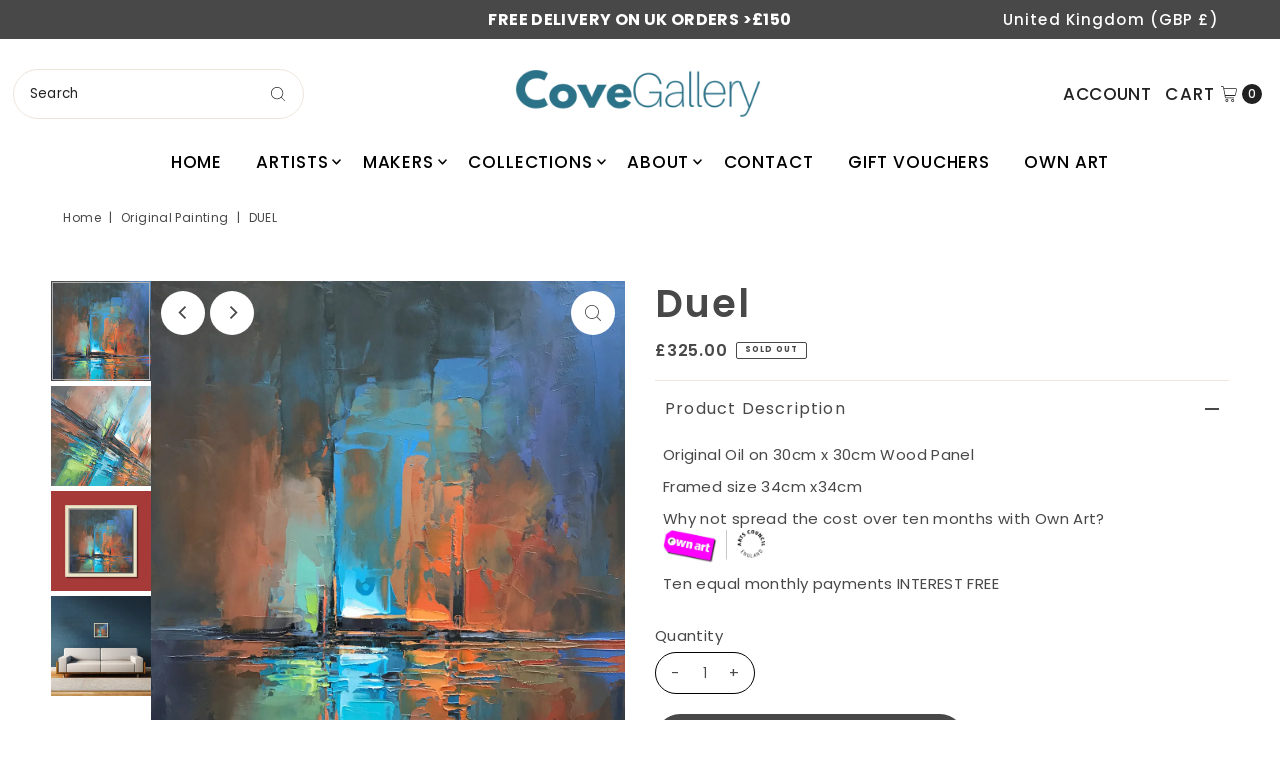

--- FILE ---
content_type: text/html; charset=utf-8
request_url: https://covegallery.co.uk/products/duel
body_size: 47445
content:
<!DOCTYPE html>
<html class="no-js" lang="en">

  
<head>
  <meta charset="utf-8" />
  <meta name="viewport" content="width=device-width,initial-scale=1">

  <!-- Establish early connection to external domains -->
  <link rel="preconnect" href="https://cdn.shopify.com" crossorigin>
  <link rel="preconnect" href="https://fonts.shopify.com" crossorigin>
  <link rel="preconnect" href="https://monorail-edge.shopifysvc.com">
  <link rel="preconnect" href="//ajax.googleapis.com" crossorigin /><!-- Preload onDomain stylesheets and script libraries -->
  <link rel="preload" href="//covegallery.co.uk/cdn/shop/t/38/assets/stylesheet.css?v=80311199807770267691721295818" as="style">
  <link rel="preload" as="font" href="//covegallery.co.uk/cdn/fonts/poppins/poppins_n4.0ba78fa5af9b0e1a374041b3ceaadf0a43b41362.woff2" type="font/woff2" crossorigin>
  <link rel="preload" as="font" href="//covegallery.co.uk/cdn/fonts/poppins/poppins_n5.ad5b4b72b59a00358afc706450c864c3c8323842.woff2" type="font/woff2" crossorigin>
  <link rel="preload" as="font" href="//covegallery.co.uk/cdn/fonts/poppins/poppins_n6.aa29d4918bc243723d56b59572e18228ed0786f6.woff2" type="font/woff2" crossorigin>
  <link rel="preload" href="//covegallery.co.uk/cdn/shop/t/38/assets/eventemitter3.min.js?v=27939738353326123541721295818" as="script">
  <link rel="preload" href="//covegallery.co.uk/cdn/shop/t/38/assets/theme.js?v=107521583472166566161721295818" as="script">

  <link rel="shortcut icon" href="//covegallery.co.uk/cdn/shop/files/Cove_Sails_2021_Logo_1.4_sml_b8904b04-d0ab-4583-a598-f7128ff85dd6.png?crop=center&height=32&v=1641488876&width=32" type="image/png" />
  <link rel="canonical" href="https://covegallery.co.uk/products/duel" />

  <title>Duel &ndash; Cove Gallery Weymouth</title>
  <meta name="description" content="Original Oil on 30cm x 30cm Wood Panel Framed size 34cm x34cm Why not spread the cost over ten months with Own Art? Ten equal monthly payments INTEREST FREE" />

  
<meta property="og:image" content="http://covegallery.co.uk/cdn/shop/products/10228_-_Duel_20_12_18.JPG?v=1551009928&width=1024">
  <meta property="og:image:secure_url" content="https://covegallery.co.uk/cdn/shop/products/10228_-_Duel_20_12_18.JPG?v=1551009928&width=1024">
  <meta property="og:image:width" content="2603">
  <meta property="og:image:height" content="2603">

<meta property="og:site_name" content="Cove Gallery Weymouth">



  <meta name="twitter:card" content="summary">


  <meta name="twitter:site" content="@">


  <meta name="twitter:title" content="Duel">
  <meta name="twitter:description" content="Original Oil on 30cm x 30cm Wood Panel
Framed size 34cm x34cm
Why not spread the cost over ten months with Own Art? 
Ten equal monthly payments INTEREST FREE">
  <meta name="twitter:image" content="https://covegallery.co.uk/cdn/shop/products/10228_-_Duel_20_12_18.JPG?v=1551009928&width=1024">
  <meta name="twitter:image:width" content="480">
  <meta name="twitter:image:height" content="480">


  
 <script type="application/ld+json">
   {
     "@context": "https://schema.org",
     "@type": "Product",
     "id": "duel",
     "url": "https:\/\/covegallery.co.uk\/products\/duel",
     "image": "\/\/covegallery.co.uk\/cdn\/shop\/products\/10228_-_Duel_20_12_18.JPG?v=1551009928",
     "name": "Duel",
     "brand": {
        "@type": "Brand",
        "name": "Jason Anderson"
      },
     "description": "\u003cp\u003e\u003cstrong id=\"yui_3_16_0_ym19_1_1533811223727_12838\"\u003e\u003cspan id=\"yui_3_16_0_ym19_1_1533811223727_12837\"\u003e\u003c\/span\u003e\u003c\/strong\u003eOriginal Oil on 30cm x 30cm Wood Panel\u003c\/p\u003e\n\u003cp\u003eFramed size 34cm x34cm\u003c\/p\u003e\n\u003cp\u003e\u003cspan\u003eWhy not spread the cost over ten months with Own Art? \u003c\/span\u003e\u003ca title=\"Own Art\" href=\"https:\/\/www.covegallery.co.uk\/pages\/own-art\" target=\"_blank\" rel=\"noopener noreferrer\"\u003e\u003cimg width=\"102\" height=\"33\" alt=\"\" src=\"https:\/\/cdn.shopify.com\/s\/files\/1\/2011\/8561\/files\/Own_Art_Logo_large.jpg?v=1504024473\"\u003e\u003c\/a\u003e\u003c\/p\u003e\n\u003cp\u003eTen equal monthly payments INTEREST FREE\u003c\/p\u003e","sku": "10612","offers": [
        
        {
           "@type": "Offer",
           "price": "325.00",
           "priceCurrency": "GBP",
           "availability": "http://schema.org/InStock",
           "priceValidUntil": "2030-01-01",
           "url": "\/products\/duel"
         }
       
     ]}
 </script>


  <style data-shopify>
:root {
    --main-family: Poppins;
    --main-weight: 400;
    --main-style: normal;
    --main-spacing: 0.025em;
    --nav-family: Poppins;
    --nav-weight: 500;
    --nav-style: normal;
    --nav-spacing: 0.050em;
    --heading-family: Poppins;
    --heading-weight: 600;
    --heading-style: 600;
    --heading-spacing: 0.050em;
    --button-spacing: 0.075em;

    --font-size: 15px;
    --h1-size: 38px;
    --h2-size: 34px;
    --h3-size: 32px;
    --nav-size: 17px;
    --supersize-h3: calc(32px * 2);
    --font-size-large: calc(15px + 2);

    --section-title-border: none;
    --heading-border-weight: 2px;

    --announcement-bar-background: #484848;
    --announcement-bar-text-color: #ffffff;
    --top-bar-links-active: #ffffff;
    --top-bar-links-bg-active: #222222;
    --header-wrapper-background: #ffffff;
    --logo-color: #222222;
    --header-text-color: #222222;
    --navigation: #ffffff;
    --nav-color: #000000;
    --background: #ffffff;
    --text-color: #484848;
    --dotted-color: #efe5da;
    --sale-color: #e35d5d;
    --button-color: #000000;
    --button-text: #ffffff;
    --button-hover: #1a1a1a;
    --secondary-button-color: #484848;
    --secondary-button-text: #ffffff;
    --secondary-button-hover: #626262;
    --directional-background: #ffffff;
    --directional-color: #484848;
    --directional-hover-background: #ffffff;
    --swatch-width: 40px;
    --swatch-height: 34px;
    --swatch-tooltip-left: -28px;
    --footer-background: #484848;
    --footer-text-color: #ffffff;
    --footer-border-color: 255, 255, 255;
    --cs1-color: #000;
    --cs1-background: #ffffff;
    --cs2-color: #484848;
    --cs2-background: #faf1e6;
    --cs3-color: #484848;
    --cs3-background: #efe5da;
    --keyboard-focus: #ededed;
    --focus-border-style: dotted;
    --focus-border-weight: 1px;
    --section-padding: 40px;
    --grid-text-alignment: center;
    --posted-color: #7b7b7b;
    --article-title-color: #6f6f6f;
    --article-caption-color: ;
    --close-color: #b3b3b3;
    --text-color-darken-30: #000000;
    --thumbnail-outline-color: #aeaeae;
    --select-arrow-bg: url(//covegallery.co.uk/cdn/shop/t/38/assets/select-arrow.png?v=112595941721225094991721295818);
    --free-shipping-bg: #c2ad7b;
    --free-shipping-text: #fff;
    --color-filter-size: 26px;

    --error-msg-dark: #e81000;
    --error-msg-light: #ffeae8;
    --success-msg-dark: #007f5f;
    --success-msg-light: #e5fff8;

    --color-body-text: var(--text-color);
    --color-body: var(--background);
    --color-bg: var(--background);

    --star-active: rgb(72, 72, 72);
    --star-inactive: rgb(200, 200, 200);

    --section-rounding: 0px;
    --section-background: transparent;
    --section-overlay-color: 0, 0, 0;
    --section-overlay-opacity: 0;
    --section-button-size: 15px;
    --banner-title: #ffffff;

    --pulse-color: rgba(255, 177, 66, 1);
    --age-text-color: #262b2c;
    --age-bg-color: #faf4e8;
  }
  @media (max-width: 740px) {
    :root {
      --font-size: calc(15px - (15px * 0.15));
      --nav-size: calc(17px - (17px * 0.15));
      --h1-size: calc(38px - (38px * 0.15));
      --h2-size: calc(34px - (34px * 0.15));
      --h3-size: calc(32px - (32px * 0.15));
      --supersize-h3: calc(32px * 1.5);
    }
  }
</style>


  <link rel="stylesheet" href="//covegallery.co.uk/cdn/shop/t/38/assets/stylesheet.css?v=80311199807770267691721295818" type="text/css">

  <style>
    @font-face {
  font-family: Poppins;
  font-weight: 400;
  font-style: normal;
  font-display: swap;
  src: url("//covegallery.co.uk/cdn/fonts/poppins/poppins_n4.0ba78fa5af9b0e1a374041b3ceaadf0a43b41362.woff2") format("woff2"),
       url("//covegallery.co.uk/cdn/fonts/poppins/poppins_n4.214741a72ff2596839fc9760ee7a770386cf16ca.woff") format("woff");
}

    @font-face {
  font-family: Poppins;
  font-weight: 500;
  font-style: normal;
  font-display: swap;
  src: url("//covegallery.co.uk/cdn/fonts/poppins/poppins_n5.ad5b4b72b59a00358afc706450c864c3c8323842.woff2") format("woff2"),
       url("//covegallery.co.uk/cdn/fonts/poppins/poppins_n5.33757fdf985af2d24b32fcd84c9a09224d4b2c39.woff") format("woff");
}

    @font-face {
  font-family: Poppins;
  font-weight: 600;
  font-style: normal;
  font-display: swap;
  src: url("//covegallery.co.uk/cdn/fonts/poppins/poppins_n6.aa29d4918bc243723d56b59572e18228ed0786f6.woff2") format("woff2"),
       url("//covegallery.co.uk/cdn/fonts/poppins/poppins_n6.5f815d845fe073750885d5b7e619ee00e8111208.woff") format("woff");
}

    @font-face {
  font-family: Poppins;
  font-weight: 700;
  font-style: normal;
  font-display: swap;
  src: url("//covegallery.co.uk/cdn/fonts/poppins/poppins_n7.56758dcf284489feb014a026f3727f2f20a54626.woff2") format("woff2"),
       url("//covegallery.co.uk/cdn/fonts/poppins/poppins_n7.f34f55d9b3d3205d2cd6f64955ff4b36f0cfd8da.woff") format("woff");
}

    @font-face {
  font-family: Poppins;
  font-weight: 400;
  font-style: italic;
  font-display: swap;
  src: url("//covegallery.co.uk/cdn/fonts/poppins/poppins_i4.846ad1e22474f856bd6b81ba4585a60799a9f5d2.woff2") format("woff2"),
       url("//covegallery.co.uk/cdn/fonts/poppins/poppins_i4.56b43284e8b52fc64c1fd271f289a39e8477e9ec.woff") format("woff");
}

    @font-face {
  font-family: Poppins;
  font-weight: 700;
  font-style: italic;
  font-display: swap;
  src: url("//covegallery.co.uk/cdn/fonts/poppins/poppins_i7.42fd71da11e9d101e1e6c7932199f925f9eea42d.woff2") format("woff2"),
       url("//covegallery.co.uk/cdn/fonts/poppins/poppins_i7.ec8499dbd7616004e21155106d13837fff4cf556.woff") format("woff");
}

  </style>

  <script>window.performance && window.performance.mark && window.performance.mark('shopify.content_for_header.start');</script><meta id="shopify-digital-wallet" name="shopify-digital-wallet" content="/30978338/digital_wallets/dialog">
<meta name="shopify-checkout-api-token" content="a1889a120b01c9eead5716c0a36467cf">
<link rel="alternate" type="application/json+oembed" href="https://covegallery.co.uk/products/duel.oembed">
<script async="async" src="/checkouts/internal/preloads.js?locale=en-GB"></script>
<link rel="preconnect" href="https://shop.app" crossorigin="anonymous">
<script async="async" src="https://shop.app/checkouts/internal/preloads.js?locale=en-GB&shop_id=30978338" crossorigin="anonymous"></script>
<script id="apple-pay-shop-capabilities" type="application/json">{"shopId":30978338,"countryCode":"GB","currencyCode":"GBP","merchantCapabilities":["supports3DS"],"merchantId":"gid:\/\/shopify\/Shop\/30978338","merchantName":"Cove Gallery Weymouth","requiredBillingContactFields":["postalAddress","email","phone"],"requiredShippingContactFields":["postalAddress","email","phone"],"shippingType":"shipping","supportedNetworks":["visa","maestro","masterCard","amex","discover","elo"],"total":{"type":"pending","label":"Cove Gallery Weymouth","amount":"1.00"},"shopifyPaymentsEnabled":true,"supportsSubscriptions":true}</script>
<script id="shopify-features" type="application/json">{"accessToken":"a1889a120b01c9eead5716c0a36467cf","betas":["rich-media-storefront-analytics"],"domain":"covegallery.co.uk","predictiveSearch":true,"shopId":30978338,"locale":"en"}</script>
<script>var Shopify = Shopify || {};
Shopify.shop = "cove-gallery-weymouth.myshopify.com";
Shopify.locale = "en";
Shopify.currency = {"active":"GBP","rate":"1.0"};
Shopify.country = "GB";
Shopify.theme = {"name":"Copy of  Vantage correct menu version","id":143450570975,"schema_name":"Vantage","schema_version":"10.1.0","theme_store_id":459,"role":"main"};
Shopify.theme.handle = "null";
Shopify.theme.style = {"id":null,"handle":null};
Shopify.cdnHost = "covegallery.co.uk/cdn";
Shopify.routes = Shopify.routes || {};
Shopify.routes.root = "/";</script>
<script type="module">!function(o){(o.Shopify=o.Shopify||{}).modules=!0}(window);</script>
<script>!function(o){function n(){var o=[];function n(){o.push(Array.prototype.slice.apply(arguments))}return n.q=o,n}var t=o.Shopify=o.Shopify||{};t.loadFeatures=n(),t.autoloadFeatures=n()}(window);</script>
<script>
  window.ShopifyPay = window.ShopifyPay || {};
  window.ShopifyPay.apiHost = "shop.app\/pay";
  window.ShopifyPay.redirectState = null;
</script>
<script id="shop-js-analytics" type="application/json">{"pageType":"product"}</script>
<script defer="defer" async type="module" src="//covegallery.co.uk/cdn/shopifycloud/shop-js/modules/v2/client.init-shop-cart-sync_D0dqhulL.en.esm.js"></script>
<script defer="defer" async type="module" src="//covegallery.co.uk/cdn/shopifycloud/shop-js/modules/v2/chunk.common_CpVO7qML.esm.js"></script>
<script type="module">
  await import("//covegallery.co.uk/cdn/shopifycloud/shop-js/modules/v2/client.init-shop-cart-sync_D0dqhulL.en.esm.js");
await import("//covegallery.co.uk/cdn/shopifycloud/shop-js/modules/v2/chunk.common_CpVO7qML.esm.js");

  window.Shopify.SignInWithShop?.initShopCartSync?.({"fedCMEnabled":true,"windoidEnabled":true});

</script>
<script>
  window.Shopify = window.Shopify || {};
  if (!window.Shopify.featureAssets) window.Shopify.featureAssets = {};
  window.Shopify.featureAssets['shop-js'] = {"shop-cart-sync":["modules/v2/client.shop-cart-sync_D9bwt38V.en.esm.js","modules/v2/chunk.common_CpVO7qML.esm.js"],"init-fed-cm":["modules/v2/client.init-fed-cm_BJ8NPuHe.en.esm.js","modules/v2/chunk.common_CpVO7qML.esm.js"],"init-shop-email-lookup-coordinator":["modules/v2/client.init-shop-email-lookup-coordinator_pVrP2-kG.en.esm.js","modules/v2/chunk.common_CpVO7qML.esm.js"],"shop-cash-offers":["modules/v2/client.shop-cash-offers_CNh7FWN-.en.esm.js","modules/v2/chunk.common_CpVO7qML.esm.js","modules/v2/chunk.modal_DKF6x0Jh.esm.js"],"init-shop-cart-sync":["modules/v2/client.init-shop-cart-sync_D0dqhulL.en.esm.js","modules/v2/chunk.common_CpVO7qML.esm.js"],"init-windoid":["modules/v2/client.init-windoid_DaoAelzT.en.esm.js","modules/v2/chunk.common_CpVO7qML.esm.js"],"shop-toast-manager":["modules/v2/client.shop-toast-manager_1DND8Tac.en.esm.js","modules/v2/chunk.common_CpVO7qML.esm.js"],"pay-button":["modules/v2/client.pay-button_CFeQi1r6.en.esm.js","modules/v2/chunk.common_CpVO7qML.esm.js"],"shop-button":["modules/v2/client.shop-button_Ca94MDdQ.en.esm.js","modules/v2/chunk.common_CpVO7qML.esm.js"],"shop-login-button":["modules/v2/client.shop-login-button_DPYNfp1Z.en.esm.js","modules/v2/chunk.common_CpVO7qML.esm.js","modules/v2/chunk.modal_DKF6x0Jh.esm.js"],"avatar":["modules/v2/client.avatar_BTnouDA3.en.esm.js"],"shop-follow-button":["modules/v2/client.shop-follow-button_BMKh4nJE.en.esm.js","modules/v2/chunk.common_CpVO7qML.esm.js","modules/v2/chunk.modal_DKF6x0Jh.esm.js"],"init-customer-accounts-sign-up":["modules/v2/client.init-customer-accounts-sign-up_CJXi5kRN.en.esm.js","modules/v2/client.shop-login-button_DPYNfp1Z.en.esm.js","modules/v2/chunk.common_CpVO7qML.esm.js","modules/v2/chunk.modal_DKF6x0Jh.esm.js"],"init-shop-for-new-customer-accounts":["modules/v2/client.init-shop-for-new-customer-accounts_BoBxkgWu.en.esm.js","modules/v2/client.shop-login-button_DPYNfp1Z.en.esm.js","modules/v2/chunk.common_CpVO7qML.esm.js","modules/v2/chunk.modal_DKF6x0Jh.esm.js"],"init-customer-accounts":["modules/v2/client.init-customer-accounts_DCuDTzpR.en.esm.js","modules/v2/client.shop-login-button_DPYNfp1Z.en.esm.js","modules/v2/chunk.common_CpVO7qML.esm.js","modules/v2/chunk.modal_DKF6x0Jh.esm.js"],"checkout-modal":["modules/v2/client.checkout-modal_U_3e4VxF.en.esm.js","modules/v2/chunk.common_CpVO7qML.esm.js","modules/v2/chunk.modal_DKF6x0Jh.esm.js"],"lead-capture":["modules/v2/client.lead-capture_DEgn0Z8u.en.esm.js","modules/v2/chunk.common_CpVO7qML.esm.js","modules/v2/chunk.modal_DKF6x0Jh.esm.js"],"shop-login":["modules/v2/client.shop-login_CoM5QKZ_.en.esm.js","modules/v2/chunk.common_CpVO7qML.esm.js","modules/v2/chunk.modal_DKF6x0Jh.esm.js"],"payment-terms":["modules/v2/client.payment-terms_BmrqWn8r.en.esm.js","modules/v2/chunk.common_CpVO7qML.esm.js","modules/v2/chunk.modal_DKF6x0Jh.esm.js"]};
</script>
<script>(function() {
  var isLoaded = false;
  function asyncLoad() {
    if (isLoaded) return;
    isLoaded = true;
    var urls = ["https:\/\/chimpstatic.com\/mcjs-connected\/js\/users\/93767125413b2dc0ec4a832a2\/bc96aa6c2db3b2a27e9fd60df.js?shop=cove-gallery-weymouth.myshopify.com"];
    for (var i = 0; i < urls.length; i++) {
      var s = document.createElement('script');
      s.type = 'text/javascript';
      s.async = true;
      s.src = urls[i];
      var x = document.getElementsByTagName('script')[0];
      x.parentNode.insertBefore(s, x);
    }
  };
  if(window.attachEvent) {
    window.attachEvent('onload', asyncLoad);
  } else {
    window.addEventListener('load', asyncLoad, false);
  }
})();</script>
<script id="__st">var __st={"a":30978338,"offset":0,"reqid":"f74ddff2-c8c5-4b81-8219-e39afe958817-1764042432","pageurl":"covegallery.co.uk\/products\/duel","u":"fdcea4a3310c","p":"product","rtyp":"product","rid":1481270231095};</script>
<script>window.ShopifyPaypalV4VisibilityTracking = true;</script>
<script id="captcha-bootstrap">!function(){'use strict';const t='contact',e='account',n='new_comment',o=[[t,t],['blogs',n],['comments',n],[t,'customer']],c=[[e,'customer_login'],[e,'guest_login'],[e,'recover_customer_password'],[e,'create_customer']],r=t=>t.map((([t,e])=>`form[action*='/${t}']:not([data-nocaptcha='true']) input[name='form_type'][value='${e}']`)).join(','),a=t=>()=>t?[...document.querySelectorAll(t)].map((t=>t.form)):[];function s(){const t=[...o],e=r(t);return a(e)}const i='password',u='form_key',d=['recaptcha-v3-token','g-recaptcha-response','h-captcha-response',i],f=()=>{try{return window.sessionStorage}catch{return}},m='__shopify_v',_=t=>t.elements[u];function p(t,e,n=!1){try{const o=window.sessionStorage,c=JSON.parse(o.getItem(e)),{data:r}=function(t){const{data:e,action:n}=t;return t[m]||n?{data:e,action:n}:{data:t,action:n}}(c);for(const[e,n]of Object.entries(r))t.elements[e]&&(t.elements[e].value=n);n&&o.removeItem(e)}catch(o){console.error('form repopulation failed',{error:o})}}const l='form_type',E='cptcha';function T(t){t.dataset[E]=!0}const w=window,h=w.document,L='Shopify',v='ce_forms',y='captcha';let A=!1;((t,e)=>{const n=(g='f06e6c50-85a8-45c8-87d0-21a2b65856fe',I='https://cdn.shopify.com/shopifycloud/storefront-forms-hcaptcha/ce_storefront_forms_captcha_hcaptcha.v1.5.2.iife.js',D={infoText:'Protected by hCaptcha',privacyText:'Privacy',termsText:'Terms'},(t,e,n)=>{const o=w[L][v],c=o.bindForm;if(c)return c(t,g,e,D).then(n);var r;o.q.push([[t,g,e,D],n]),r=I,A||(h.body.append(Object.assign(h.createElement('script'),{id:'captcha-provider',async:!0,src:r})),A=!0)});var g,I,D;w[L]=w[L]||{},w[L][v]=w[L][v]||{},w[L][v].q=[],w[L][y]=w[L][y]||{},w[L][y].protect=function(t,e){n(t,void 0,e),T(t)},Object.freeze(w[L][y]),function(t,e,n,w,h,L){const[v,y,A,g]=function(t,e,n){const i=e?o:[],u=t?c:[],d=[...i,...u],f=r(d),m=r(i),_=r(d.filter((([t,e])=>n.includes(e))));return[a(f),a(m),a(_),s()]}(w,h,L),I=t=>{const e=t.target;return e instanceof HTMLFormElement?e:e&&e.form},D=t=>v().includes(t);t.addEventListener('submit',(t=>{const e=I(t);if(!e)return;const n=D(e)&&!e.dataset.hcaptchaBound&&!e.dataset.recaptchaBound,o=_(e),c=g().includes(e)&&(!o||!o.value);(n||c)&&t.preventDefault(),c&&!n&&(function(t){try{if(!f())return;!function(t){const e=f();if(!e)return;const n=_(t);if(!n)return;const o=n.value;o&&e.removeItem(o)}(t);const e=Array.from(Array(32),(()=>Math.random().toString(36)[2])).join('');!function(t,e){_(t)||t.append(Object.assign(document.createElement('input'),{type:'hidden',name:u})),t.elements[u].value=e}(t,e),function(t,e){const n=f();if(!n)return;const o=[...t.querySelectorAll(`input[type='${i}']`)].map((({name:t})=>t)),c=[...d,...o],r={};for(const[a,s]of new FormData(t).entries())c.includes(a)||(r[a]=s);n.setItem(e,JSON.stringify({[m]:1,action:t.action,data:r}))}(t,e)}catch(e){console.error('failed to persist form',e)}}(e),e.submit())}));const S=(t,e)=>{t&&!t.dataset[E]&&(n(t,e.some((e=>e===t))),T(t))};for(const o of['focusin','change'])t.addEventListener(o,(t=>{const e=I(t);D(e)&&S(e,y())}));const B=e.get('form_key'),M=e.get(l),P=B&&M;t.addEventListener('DOMContentLoaded',(()=>{const t=y();if(P)for(const e of t)e.elements[l].value===M&&p(e,B);[...new Set([...A(),...v().filter((t=>'true'===t.dataset.shopifyCaptcha))])].forEach((e=>S(e,t)))}))}(h,new URLSearchParams(w.location.search),n,t,e,['guest_login'])})(!0,!0)}();</script>
<script integrity="sha256-52AcMU7V7pcBOXWImdc/TAGTFKeNjmkeM1Pvks/DTgc=" data-source-attribution="shopify.loadfeatures" defer="defer" src="//covegallery.co.uk/cdn/shopifycloud/storefront/assets/storefront/load_feature-81c60534.js" crossorigin="anonymous"></script>
<script crossorigin="anonymous" defer="defer" src="//covegallery.co.uk/cdn/shopifycloud/storefront/assets/shopify_pay/storefront-65b4c6d7.js?v=20250812"></script>
<script data-source-attribution="shopify.dynamic_checkout.dynamic.init">var Shopify=Shopify||{};Shopify.PaymentButton=Shopify.PaymentButton||{isStorefrontPortableWallets:!0,init:function(){window.Shopify.PaymentButton.init=function(){};var t=document.createElement("script");t.src="https://covegallery.co.uk/cdn/shopifycloud/portable-wallets/latest/portable-wallets.en.js",t.type="module",document.head.appendChild(t)}};
</script>
<script data-source-attribution="shopify.dynamic_checkout.buyer_consent">
  function portableWalletsHideBuyerConsent(e){var t=document.getElementById("shopify-buyer-consent"),n=document.getElementById("shopify-subscription-policy-button");t&&n&&(t.classList.add("hidden"),t.setAttribute("aria-hidden","true"),n.removeEventListener("click",e))}function portableWalletsShowBuyerConsent(e){var t=document.getElementById("shopify-buyer-consent"),n=document.getElementById("shopify-subscription-policy-button");t&&n&&(t.classList.remove("hidden"),t.removeAttribute("aria-hidden"),n.addEventListener("click",e))}window.Shopify?.PaymentButton&&(window.Shopify.PaymentButton.hideBuyerConsent=portableWalletsHideBuyerConsent,window.Shopify.PaymentButton.showBuyerConsent=portableWalletsShowBuyerConsent);
</script>
<script>
  function portableWalletsCleanup(e){e&&e.src&&console.error("Failed to load portable wallets script "+e.src);var t=document.querySelectorAll("shopify-accelerated-checkout .shopify-payment-button__skeleton, shopify-accelerated-checkout-cart .wallet-cart-button__skeleton"),e=document.getElementById("shopify-buyer-consent");for(let e=0;e<t.length;e++)t[e].remove();e&&e.remove()}function portableWalletsNotLoadedAsModule(e){e instanceof ErrorEvent&&"string"==typeof e.message&&e.message.includes("import.meta")&&"string"==typeof e.filename&&e.filename.includes("portable-wallets")&&(window.removeEventListener("error",portableWalletsNotLoadedAsModule),window.Shopify.PaymentButton.failedToLoad=e,"loading"===document.readyState?document.addEventListener("DOMContentLoaded",window.Shopify.PaymentButton.init):window.Shopify.PaymentButton.init())}window.addEventListener("error",portableWalletsNotLoadedAsModule);
</script>

<script type="module" src="https://covegallery.co.uk/cdn/shopifycloud/portable-wallets/latest/portable-wallets.en.js" onError="portableWalletsCleanup(this)" crossorigin="anonymous"></script>
<script nomodule>
  document.addEventListener("DOMContentLoaded", portableWalletsCleanup);
</script>

<link id="shopify-accelerated-checkout-styles" rel="stylesheet" media="screen" href="https://covegallery.co.uk/cdn/shopifycloud/portable-wallets/latest/accelerated-checkout-backwards-compat.css" crossorigin="anonymous">
<style id="shopify-accelerated-checkout-cart">
        #shopify-buyer-consent {
  margin-top: 1em;
  display: inline-block;
  width: 100%;
}

#shopify-buyer-consent.hidden {
  display: none;
}

#shopify-subscription-policy-button {
  background: none;
  border: none;
  padding: 0;
  text-decoration: underline;
  font-size: inherit;
  cursor: pointer;
}

#shopify-subscription-policy-button::before {
  box-shadow: none;
}

      </style>

<script>window.performance && window.performance.mark && window.performance.mark('shopify.content_for_header.end');</script>

<link href="https://monorail-edge.shopifysvc.com" rel="dns-prefetch">
<script>(function(){if ("sendBeacon" in navigator && "performance" in window) {try {var session_token_from_headers = performance.getEntriesByType('navigation')[0].serverTiming.find(x => x.name == '_s').description;} catch {var session_token_from_headers = undefined;}var session_cookie_matches = document.cookie.match(/_shopify_s=([^;]*)/);var session_token_from_cookie = session_cookie_matches && session_cookie_matches.length === 2 ? session_cookie_matches[1] : "";var session_token = session_token_from_headers || session_token_from_cookie || "";function handle_abandonment_event(e) {var entries = performance.getEntries().filter(function(entry) {return /monorail-edge.shopifysvc.com/.test(entry.name);});if (!window.abandonment_tracked && entries.length === 0) {window.abandonment_tracked = true;var currentMs = Date.now();var navigation_start = performance.timing.navigationStart;var payload = {shop_id: 30978338,url: window.location.href,navigation_start,duration: currentMs - navigation_start,session_token,page_type: "product"};window.navigator.sendBeacon("https://monorail-edge.shopifysvc.com/v1/produce", JSON.stringify({schema_id: "online_store_buyer_site_abandonment/1.1",payload: payload,metadata: {event_created_at_ms: currentMs,event_sent_at_ms: currentMs}}));}}window.addEventListener('pagehide', handle_abandonment_event);}}());</script>
<script id="web-pixels-manager-setup">(function e(e,d,r,n,o){if(void 0===o&&(o={}),!Boolean(null===(a=null===(i=window.Shopify)||void 0===i?void 0:i.analytics)||void 0===a?void 0:a.replayQueue)){var i,a;window.Shopify=window.Shopify||{};var t=window.Shopify;t.analytics=t.analytics||{};var s=t.analytics;s.replayQueue=[],s.publish=function(e,d,r){return s.replayQueue.push([e,d,r]),!0};try{self.performance.mark("wpm:start")}catch(e){}var l=function(){var e={modern:/Edge?\/(1{2}[4-9]|1[2-9]\d|[2-9]\d{2}|\d{4,})\.\d+(\.\d+|)|Firefox\/(1{2}[4-9]|1[2-9]\d|[2-9]\d{2}|\d{4,})\.\d+(\.\d+|)|Chrom(ium|e)\/(9{2}|\d{3,})\.\d+(\.\d+|)|(Maci|X1{2}).+ Version\/(15\.\d+|(1[6-9]|[2-9]\d|\d{3,})\.\d+)([,.]\d+|)( \(\w+\)|)( Mobile\/\w+|) Safari\/|Chrome.+OPR\/(9{2}|\d{3,})\.\d+\.\d+|(CPU[ +]OS|iPhone[ +]OS|CPU[ +]iPhone|CPU IPhone OS|CPU iPad OS)[ +]+(15[._]\d+|(1[6-9]|[2-9]\d|\d{3,})[._]\d+)([._]\d+|)|Android:?[ /-](13[3-9]|1[4-9]\d|[2-9]\d{2}|\d{4,})(\.\d+|)(\.\d+|)|Android.+Firefox\/(13[5-9]|1[4-9]\d|[2-9]\d{2}|\d{4,})\.\d+(\.\d+|)|Android.+Chrom(ium|e)\/(13[3-9]|1[4-9]\d|[2-9]\d{2}|\d{4,})\.\d+(\.\d+|)|SamsungBrowser\/([2-9]\d|\d{3,})\.\d+/,legacy:/Edge?\/(1[6-9]|[2-9]\d|\d{3,})\.\d+(\.\d+|)|Firefox\/(5[4-9]|[6-9]\d|\d{3,})\.\d+(\.\d+|)|Chrom(ium|e)\/(5[1-9]|[6-9]\d|\d{3,})\.\d+(\.\d+|)([\d.]+$|.*Safari\/(?![\d.]+ Edge\/[\d.]+$))|(Maci|X1{2}).+ Version\/(10\.\d+|(1[1-9]|[2-9]\d|\d{3,})\.\d+)([,.]\d+|)( \(\w+\)|)( Mobile\/\w+|) Safari\/|Chrome.+OPR\/(3[89]|[4-9]\d|\d{3,})\.\d+\.\d+|(CPU[ +]OS|iPhone[ +]OS|CPU[ +]iPhone|CPU IPhone OS|CPU iPad OS)[ +]+(10[._]\d+|(1[1-9]|[2-9]\d|\d{3,})[._]\d+)([._]\d+|)|Android:?[ /-](13[3-9]|1[4-9]\d|[2-9]\d{2}|\d{4,})(\.\d+|)(\.\d+|)|Mobile Safari.+OPR\/([89]\d|\d{3,})\.\d+\.\d+|Android.+Firefox\/(13[5-9]|1[4-9]\d|[2-9]\d{2}|\d{4,})\.\d+(\.\d+|)|Android.+Chrom(ium|e)\/(13[3-9]|1[4-9]\d|[2-9]\d{2}|\d{4,})\.\d+(\.\d+|)|Android.+(UC? ?Browser|UCWEB|U3)[ /]?(15\.([5-9]|\d{2,})|(1[6-9]|[2-9]\d|\d{3,})\.\d+)\.\d+|SamsungBrowser\/(5\.\d+|([6-9]|\d{2,})\.\d+)|Android.+MQ{2}Browser\/(14(\.(9|\d{2,})|)|(1[5-9]|[2-9]\d|\d{3,})(\.\d+|))(\.\d+|)|K[Aa][Ii]OS\/(3\.\d+|([4-9]|\d{2,})\.\d+)(\.\d+|)/},d=e.modern,r=e.legacy,n=navigator.userAgent;return n.match(d)?"modern":n.match(r)?"legacy":"unknown"}(),u="modern"===l?"modern":"legacy",c=(null!=n?n:{modern:"",legacy:""})[u],f=function(e){return[e.baseUrl,"/wpm","/b",e.hashVersion,"modern"===e.buildTarget?"m":"l",".js"].join("")}({baseUrl:d,hashVersion:r,buildTarget:u}),m=function(e){var d=e.version,r=e.bundleTarget,n=e.surface,o=e.pageUrl,i=e.monorailEndpoint;return{emit:function(e){var a=e.status,t=e.errorMsg,s=(new Date).getTime(),l=JSON.stringify({metadata:{event_sent_at_ms:s},events:[{schema_id:"web_pixels_manager_load/3.1",payload:{version:d,bundle_target:r,page_url:o,status:a,surface:n,error_msg:t},metadata:{event_created_at_ms:s}}]});if(!i)return console&&console.warn&&console.warn("[Web Pixels Manager] No Monorail endpoint provided, skipping logging."),!1;try{return self.navigator.sendBeacon.bind(self.navigator)(i,l)}catch(e){}var u=new XMLHttpRequest;try{return u.open("POST",i,!0),u.setRequestHeader("Content-Type","text/plain"),u.send(l),!0}catch(e){return console&&console.warn&&console.warn("[Web Pixels Manager] Got an unhandled error while logging to Monorail."),!1}}}}({version:r,bundleTarget:l,surface:e.surface,pageUrl:self.location.href,monorailEndpoint:e.monorailEndpoint});try{o.browserTarget=l,function(e){var d=e.src,r=e.async,n=void 0===r||r,o=e.onload,i=e.onerror,a=e.sri,t=e.scriptDataAttributes,s=void 0===t?{}:t,l=document.createElement("script"),u=document.querySelector("head"),c=document.querySelector("body");if(l.async=n,l.src=d,a&&(l.integrity=a,l.crossOrigin="anonymous"),s)for(var f in s)if(Object.prototype.hasOwnProperty.call(s,f))try{l.dataset[f]=s[f]}catch(e){}if(o&&l.addEventListener("load",o),i&&l.addEventListener("error",i),u)u.appendChild(l);else{if(!c)throw new Error("Did not find a head or body element to append the script");c.appendChild(l)}}({src:f,async:!0,onload:function(){if(!function(){var e,d;return Boolean(null===(d=null===(e=window.Shopify)||void 0===e?void 0:e.analytics)||void 0===d?void 0:d.initialized)}()){var d=window.webPixelsManager.init(e)||void 0;if(d){var r=window.Shopify.analytics;r.replayQueue.forEach((function(e){var r=e[0],n=e[1],o=e[2];d.publishCustomEvent(r,n,o)})),r.replayQueue=[],r.publish=d.publishCustomEvent,r.visitor=d.visitor,r.initialized=!0}}},onerror:function(){return m.emit({status:"failed",errorMsg:"".concat(f," has failed to load")})},sri:function(e){var d=/^sha384-[A-Za-z0-9+/=]+$/;return"string"==typeof e&&d.test(e)}(c)?c:"",scriptDataAttributes:o}),m.emit({status:"loading"})}catch(e){m.emit({status:"failed",errorMsg:(null==e?void 0:e.message)||"Unknown error"})}}})({shopId: 30978338,storefrontBaseUrl: "https://covegallery.co.uk",extensionsBaseUrl: "https://extensions.shopifycdn.com/cdn/shopifycloud/web-pixels-manager",monorailEndpoint: "https://monorail-edge.shopifysvc.com/unstable/produce_batch",surface: "storefront-renderer",enabledBetaFlags: ["2dca8a86"],webPixelsConfigList: [{"id":"shopify-app-pixel","configuration":"{}","eventPayloadVersion":"v1","runtimeContext":"STRICT","scriptVersion":"0450","apiClientId":"shopify-pixel","type":"APP","privacyPurposes":["ANALYTICS","MARKETING"]},{"id":"shopify-custom-pixel","eventPayloadVersion":"v1","runtimeContext":"LAX","scriptVersion":"0450","apiClientId":"shopify-pixel","type":"CUSTOM","privacyPurposes":["ANALYTICS","MARKETING"]}],isMerchantRequest: false,initData: {"shop":{"name":"Cove Gallery Weymouth","paymentSettings":{"currencyCode":"GBP"},"myshopifyDomain":"cove-gallery-weymouth.myshopify.com","countryCode":"GB","storefrontUrl":"https:\/\/covegallery.co.uk"},"customer":null,"cart":null,"checkout":null,"productVariants":[{"price":{"amount":325.0,"currencyCode":"GBP"},"product":{"title":"Duel","vendor":"Jason Anderson","id":"1481270231095","untranslatedTitle":"Duel","url":"\/products\/duel","type":"Original Painting"},"id":"13122356084791","image":{"src":"\/\/covegallery.co.uk\/cdn\/shop\/products\/10228_-_Duel_20_12_18.JPG?v=1551009928"},"sku":"10612","title":"Default Title","untranslatedTitle":"Default Title"}],"purchasingCompany":null},},"https://covegallery.co.uk/cdn","ae1676cfwd2530674p4253c800m34e853cb",{"modern":"","legacy":""},{"shopId":"30978338","storefrontBaseUrl":"https:\/\/covegallery.co.uk","extensionBaseUrl":"https:\/\/extensions.shopifycdn.com\/cdn\/shopifycloud\/web-pixels-manager","surface":"storefront-renderer","enabledBetaFlags":"[\"2dca8a86\"]","isMerchantRequest":"false","hashVersion":"ae1676cfwd2530674p4253c800m34e853cb","publish":"custom","events":"[[\"page_viewed\",{}],[\"product_viewed\",{\"productVariant\":{\"price\":{\"amount\":325.0,\"currencyCode\":\"GBP\"},\"product\":{\"title\":\"Duel\",\"vendor\":\"Jason Anderson\",\"id\":\"1481270231095\",\"untranslatedTitle\":\"Duel\",\"url\":\"\/products\/duel\",\"type\":\"Original Painting\"},\"id\":\"13122356084791\",\"image\":{\"src\":\"\/\/covegallery.co.uk\/cdn\/shop\/products\/10228_-_Duel_20_12_18.JPG?v=1551009928\"},\"sku\":\"10612\",\"title\":\"Default Title\",\"untranslatedTitle\":\"Default Title\"}}]]"});</script><script>
  window.ShopifyAnalytics = window.ShopifyAnalytics || {};
  window.ShopifyAnalytics.meta = window.ShopifyAnalytics.meta || {};
  window.ShopifyAnalytics.meta.currency = 'GBP';
  var meta = {"product":{"id":1481270231095,"gid":"gid:\/\/shopify\/Product\/1481270231095","vendor":"Jason Anderson","type":"Original Painting","variants":[{"id":13122356084791,"price":32500,"name":"Duel","public_title":null,"sku":"10612"}],"remote":false},"page":{"pageType":"product","resourceType":"product","resourceId":1481270231095}};
  for (var attr in meta) {
    window.ShopifyAnalytics.meta[attr] = meta[attr];
  }
</script>
<script class="analytics">
  (function () {
    var customDocumentWrite = function(content) {
      var jquery = null;

      if (window.jQuery) {
        jquery = window.jQuery;
      } else if (window.Checkout && window.Checkout.$) {
        jquery = window.Checkout.$;
      }

      if (jquery) {
        jquery('body').append(content);
      }
    };

    var hasLoggedConversion = function(token) {
      if (token) {
        return document.cookie.indexOf('loggedConversion=' + token) !== -1;
      }
      return false;
    }

    var setCookieIfConversion = function(token) {
      if (token) {
        var twoMonthsFromNow = new Date(Date.now());
        twoMonthsFromNow.setMonth(twoMonthsFromNow.getMonth() + 2);

        document.cookie = 'loggedConversion=' + token + '; expires=' + twoMonthsFromNow;
      }
    }

    var trekkie = window.ShopifyAnalytics.lib = window.trekkie = window.trekkie || [];
    if (trekkie.integrations) {
      return;
    }
    trekkie.methods = [
      'identify',
      'page',
      'ready',
      'track',
      'trackForm',
      'trackLink'
    ];
    trekkie.factory = function(method) {
      return function() {
        var args = Array.prototype.slice.call(arguments);
        args.unshift(method);
        trekkie.push(args);
        return trekkie;
      };
    };
    for (var i = 0; i < trekkie.methods.length; i++) {
      var key = trekkie.methods[i];
      trekkie[key] = trekkie.factory(key);
    }
    trekkie.load = function(config) {
      trekkie.config = config || {};
      trekkie.config.initialDocumentCookie = document.cookie;
      var first = document.getElementsByTagName('script')[0];
      var script = document.createElement('script');
      script.type = 'text/javascript';
      script.onerror = function(e) {
        var scriptFallback = document.createElement('script');
        scriptFallback.type = 'text/javascript';
        scriptFallback.onerror = function(error) {
                var Monorail = {
      produce: function produce(monorailDomain, schemaId, payload) {
        var currentMs = new Date().getTime();
        var event = {
          schema_id: schemaId,
          payload: payload,
          metadata: {
            event_created_at_ms: currentMs,
            event_sent_at_ms: currentMs
          }
        };
        return Monorail.sendRequest("https://" + monorailDomain + "/v1/produce", JSON.stringify(event));
      },
      sendRequest: function sendRequest(endpointUrl, payload) {
        // Try the sendBeacon API
        if (window && window.navigator && typeof window.navigator.sendBeacon === 'function' && typeof window.Blob === 'function' && !Monorail.isIos12()) {
          var blobData = new window.Blob([payload], {
            type: 'text/plain'
          });

          if (window.navigator.sendBeacon(endpointUrl, blobData)) {
            return true;
          } // sendBeacon was not successful

        } // XHR beacon

        var xhr = new XMLHttpRequest();

        try {
          xhr.open('POST', endpointUrl);
          xhr.setRequestHeader('Content-Type', 'text/plain');
          xhr.send(payload);
        } catch (e) {
          console.log(e);
        }

        return false;
      },
      isIos12: function isIos12() {
        return window.navigator.userAgent.lastIndexOf('iPhone; CPU iPhone OS 12_') !== -1 || window.navigator.userAgent.lastIndexOf('iPad; CPU OS 12_') !== -1;
      }
    };
    Monorail.produce('monorail-edge.shopifysvc.com',
      'trekkie_storefront_load_errors/1.1',
      {shop_id: 30978338,
      theme_id: 143450570975,
      app_name: "storefront",
      context_url: window.location.href,
      source_url: "//covegallery.co.uk/cdn/s/trekkie.storefront.3c703df509f0f96f3237c9daa54e2777acf1a1dd.min.js"});

        };
        scriptFallback.async = true;
        scriptFallback.src = '//covegallery.co.uk/cdn/s/trekkie.storefront.3c703df509f0f96f3237c9daa54e2777acf1a1dd.min.js';
        first.parentNode.insertBefore(scriptFallback, first);
      };
      script.async = true;
      script.src = '//covegallery.co.uk/cdn/s/trekkie.storefront.3c703df509f0f96f3237c9daa54e2777acf1a1dd.min.js';
      first.parentNode.insertBefore(script, first);
    };
    trekkie.load(
      {"Trekkie":{"appName":"storefront","development":false,"defaultAttributes":{"shopId":30978338,"isMerchantRequest":null,"themeId":143450570975,"themeCityHash":"11138561084791688364","contentLanguage":"en","currency":"GBP","eventMetadataId":"c592bc61-2248-41c1-acd2-ebb453a09978"},"isServerSideCookieWritingEnabled":true,"monorailRegion":"shop_domain","enabledBetaFlags":["f0df213a"]},"Session Attribution":{},"S2S":{"facebookCapiEnabled":false,"source":"trekkie-storefront-renderer","apiClientId":580111}}
    );

    var loaded = false;
    trekkie.ready(function() {
      if (loaded) return;
      loaded = true;

      window.ShopifyAnalytics.lib = window.trekkie;

      var originalDocumentWrite = document.write;
      document.write = customDocumentWrite;
      try { window.ShopifyAnalytics.merchantGoogleAnalytics.call(this); } catch(error) {};
      document.write = originalDocumentWrite;

      window.ShopifyAnalytics.lib.page(null,{"pageType":"product","resourceType":"product","resourceId":1481270231095,"shopifyEmitted":true});

      var match = window.location.pathname.match(/checkouts\/(.+)\/(thank_you|post_purchase)/)
      var token = match? match[1]: undefined;
      if (!hasLoggedConversion(token)) {
        setCookieIfConversion(token);
        window.ShopifyAnalytics.lib.track("Viewed Product",{"currency":"GBP","variantId":13122356084791,"productId":1481270231095,"productGid":"gid:\/\/shopify\/Product\/1481270231095","name":"Duel","price":"325.00","sku":"10612","brand":"Jason Anderson","variant":null,"category":"Original Painting","nonInteraction":true,"remote":false},undefined,undefined,{"shopifyEmitted":true});
      window.ShopifyAnalytics.lib.track("monorail:\/\/trekkie_storefront_viewed_product\/1.1",{"currency":"GBP","variantId":13122356084791,"productId":1481270231095,"productGid":"gid:\/\/shopify\/Product\/1481270231095","name":"Duel","price":"325.00","sku":"10612","brand":"Jason Anderson","variant":null,"category":"Original Painting","nonInteraction":true,"remote":false,"referer":"https:\/\/covegallery.co.uk\/products\/duel"});
      }
    });


        var eventsListenerScript = document.createElement('script');
        eventsListenerScript.async = true;
        eventsListenerScript.src = "//covegallery.co.uk/cdn/shopifycloud/storefront/assets/shop_events_listener-3da45d37.js";
        document.getElementsByTagName('head')[0].appendChild(eventsListenerScript);

})();</script>
<script
  defer
  src="https://covegallery.co.uk/cdn/shopifycloud/perf-kit/shopify-perf-kit-2.1.2.min.js"
  data-application="storefront-renderer"
  data-shop-id="30978338"
  data-render-region="gcp-us-east1"
  data-page-type="product"
  data-theme-instance-id="143450570975"
  data-theme-name="Vantage"
  data-theme-version="10.1.0"
  data-monorail-region="shop_domain"
  data-resource-timing-sampling-rate="10"
  data-shs="true"
  data-shs-beacon="true"
  data-shs-export-with-fetch="true"
  data-shs-logs-sample-rate="1"
></script>
</head>

<body class="gridlock product template-product js-slideout-toggle-wrapper js-modal-toggle-wrapper theme-features__section-titles--none theme-features__image-ratio--as-is theme-features__grid-text-alignment--center theme-features__product-variants--swatches theme-features__color-swatch-style--circle theme-features__ajax-cart-method--drawer theme-features__upcase-nav--true theme-features__button-shape--pill">
  
  <div class="js-slideout-overlay site-overlay"></div>
  <div class="js-modal-overlay site-overlay"></div>

  <aside class="slideout slideout__drawer-left" data-wau-slideout="mobile-navigation" id="slideout-mobile-navigation">
    <div id="shopify-section-mobile-navigation" class="shopify-section"><nav class="mobile-menu" role="navigation" data-section-loaded="false" data-section-id="mobile-navigation" data-section-type="mobile-navigation">
  <div class="slideout__trigger--close">
    <button class="slideout__trigger-mobile-menu js-slideout-close" data-slideout-direction="left" aria-label="Close navigation" tabindex="0" type="button" name="button">
      <div class="icn-close"></div>
    </button>
  </div>
  
    
          <div class="mobile-menu__block mobile-menu__featured-image" >
            
              



<div class="box-ratio " style="padding-bottom: ;">
  Liquid error (snippets/basic-responsive-image line 28): invalid url input
</div>
<noscript>Liquid error (snippets/basic-responsive-image line 34): invalid url input</noscript>

            
          </div>
        
    
    
<div class="mobile-menu__block mobile-menu__cart-status" >
            <a class="mobile-menu__cart-icon" href="/cart">
              Cart
              (<span class="mobile-menu__cart-count js-cart-count">0</span>)
              <svg class="vantage--icon-theme-cart mobile-menu__cart-icon--icon" version="1.1" xmlns="http://www.w3.org/2000/svg" xmlns:xlink="http://www.w3.org/1999/xlink" x="0px" y="0px"
       viewBox="0 0 20.8 20" height="14px" xml:space="preserve">
      <g class="hover-fill" fill="#000000">
        <path class="st0" d="M0,0.5C0,0.2,0.2,0,0.5,0h1.6c0.7,0,1.2,0.4,1.4,1.1l0.4,1.8h15.4c0.9,0,1.6,0.9,1.4,1.8l-1.6,6.7
          c-0.2,0.6-0.7,1.1-1.4,1.1h-12l0.3,1.5c0,0.2,0.2,0.4,0.5,0.4h10.1c0.3,0,0.5,0.2,0.5,0.5s-0.2,0.5-0.5,0.5H6.5
          c-0.7,0-1.3-0.5-1.4-1.2L4.8,12L3.1,3.4L2.6,1.3C2.5,1.1,2.3,1,2.1,1H0.5C0.2,1,0,0.7,0,0.5z M4.1,3.8l1.5,7.6h12.2
          c0.2,0,0.4-0.2,0.5-0.4l1.6-6.7c0.1-0.3-0.2-0.6-0.5-0.6H4.1z"/>
        <path class="st0" d="M7.6,17.1c-0.5,0-1,0.4-1,1s0.4,1,1,1s1-0.4,1-1S8.1,17.1,7.6,17.1z M5.7,18.1c0-1.1,0.9-1.9,1.9-1.9
          c1.1,0,1.9,0.9,1.9,1.9c0,1.1-0.9,1.9-1.9,1.9C6.6,20,5.7,19.1,5.7,18.1z"/>
        <path class="st0" d="M15.2,17.1c-0.5,0-1,0.4-1,1s0.4,1,1,1c0.5,0,1-0.4,1-1S15.8,17.1,15.2,17.1z M13.3,18.1c0-1.1,0.9-1.9,1.9-1.9
          c1.1,0,1.9,0.9,1.9,1.9c0,1.1-0.9,1.9-1.9,1.9C14.2,20,13.3,19.1,13.3,18.1z"/>
      </g>
      <style>.mobile-menu__cart-icon .vantage--icon-theme-cart:hover .hover-fill { fill: #000000;}</style>
    </svg>








            </a>
          </div>
      
    
    

          
          

          <ul class="js-accordion js-accordion-mobile-nav c-accordion c-accordion--mobile-nav c-accordion--mobile-"
              id="c-accordion--mobile-"
              

              data-accordion-family="mobile-navigation"

               >

            

            

              

              
              <li>
                <a class="js-accordion-link c-accordion__link" href="/">Home</a>
              </li>
              
            

              

              

                

                
                

                <li class="js-accordion-header c-accordion__header">
                  <a class="js-accordion-link c-accordion__link" href="/pages/artists">Artists</a>
                  <button class="dropdown-arrow" aria-label="Artists" data-toggle="accordion" aria-expanded="false" aria-controls="c-accordion__panel--mobile--2" >
                    
  
    <svg class="vantage--apollo-down-carrot c-accordion__header--icon vib-center" height="6px" version="1.1" xmlns="http://www.w3.org/2000/svg" xmlns:xlink="http://www.w3.org/1999/xlink" x="0px" y="0px"
    	 viewBox="0 0 20 13.3" xml:space="preserve">
      <g class="hover-fill" fill="#000000">
        <polygon points="17.7,0 10,8.3 2.3,0 0,2.5 10,13.3 20,2.5 "/>
      </g>
      <style>.c-accordion__header .vantage--apollo-down-carrot:hover .hover-fill { fill: #000000;}</style>
    </svg>
  









                  </button>
                </li>

                <li class="c-accordion__panel c-accordion__panel--mobile--2" id="c-accordion__panel--mobile--2" data-parent="#c-accordion--mobile-">

                  

                  <ul class="js-accordion js-accordion-mobile-nav c-accordion c-accordion--mobile-nav c-accordion--mobile-nav__inner c-accordion--mobile--1" id="c-accordion--mobile--1">

                    
                      
                      <li>
                        <a class="js-accordion-link c-accordion__link" href="/collections/angela-goodman">Angela Goodman</a>
                      </li>
                      
                    
                      
                      <li>
                        <a class="js-accordion-link c-accordion__link" href="/collections/alexandra-richardson">Alexandra Richardson</a>
                      </li>
                      
                    
                      
                      <li>
                        <a class="js-accordion-link c-accordion__link" href="/collections/arran-jung">Arran Jung</a>
                      </li>
                      
                    
                      
                      <li>
                        <a class="js-accordion-link c-accordion__link" href="/collections/barbara-green">Barbara Green</a>
                      </li>
                      
                    
                      
                      <li>
                        <a class="js-accordion-link c-accordion__link" href="/collections/cathy-veale">Cathy Veale</a>
                      </li>
                      
                    
                      
                      <li>
                        <a class="js-accordion-link c-accordion__link" href="/collections/claire-gill">Claire Gill</a>
                      </li>
                      
                    
                      
                      <li>
                        <a class="js-accordion-link c-accordion__link" href="/collections/clarke-reynolds">Clarke Reynolds</a>
                      </li>
                      
                    
                      
                      <li>
                        <a class="js-accordion-link c-accordion__link" href="/collections/debra-sweeney">Debra Sweeney</a>
                      </li>
                      
                    
                      
                      <li>
                        <a class="js-accordion-link c-accordion__link" href="/collections/gina-marshall">Gina Marshall</a>
                      </li>
                      
                    
                      
                      <li>
                        <a class="js-accordion-link c-accordion__link" href="/collections/gordon-sneddon">Gordon Sneddon</a>
                      </li>
                      
                    
                      
                      <li>
                        <a class="js-accordion-link c-accordion__link" href="/collections/james-bartholomew">James Bartholomew</a>
                      </li>
                      
                    
                      
                      <li>
                        <a class="js-accordion-link c-accordion__link" href="/collections/jan-freeman">Jan Freeman</a>
                      </li>
                      
                    
                      
                      <li>
                        <a class="js-accordion-link c-accordion__link" href="/collections/jan-nelson">Jan Nelson Originals</a>
                      </li>
                      
                    
                      
                      <li>
                        <a class="js-accordion-link c-accordion__link" href="/collections/jan-nelson-prints">Jan Nelson Prints</a>
                      </li>
                      
                    
                      
                      <li>
                        <a class="js-accordion-link c-accordion__link" href="/collections/jason-anderson">Jason Anderson</a>
                      </li>
                      
                    
                      
                      <li>
                        <a class="js-accordion-link c-accordion__link" href="/collections/john-connolly">John Connolly</a>
                      </li>
                      
                    
                      
                      <li>
                        <a class="js-accordion-link c-accordion__link" href="/collections/joyce-ringrose">Joyce Ringrose</a>
                      </li>
                      
                    
                      
                      <li>
                        <a class="js-accordion-link c-accordion__link" href="/collections/krystyna-sargent-paintings">Krystyna Sargent</a>
                      </li>
                      
                    
                      
                      <li>
                        <a class="js-accordion-link c-accordion__link" href="/collections/margaret-bromberg">Margaret Bromberg</a>
                      </li>
                      
                    
                      
                      <li>
                        <a class="js-accordion-link c-accordion__link" href="/collections/mike-bernard">Mike Bernard RI</a>
                      </li>
                      
                    
                      
                      <li>
                        <a class="js-accordion-link c-accordion__link" href="/collections/mike-ibbotson">Mike Ibbotson</a>
                      </li>
                      
                    
                      
                      <li>
                        <a class="js-accordion-link c-accordion__link" href="/collections/moira-ladd">Moira Ladd</a>
                      </li>
                      
                    
                      
                      <li>
                        <a class="js-accordion-link c-accordion__link" href="/collections/nicky-fitz-gerald">Nicki Fitz-Gerald</a>
                      </li>
                      
                    
                      
                      <li>
                        <a class="js-accordion-link c-accordion__link" href="/collections/oliver-pyle">Oliver Pyle</a>
                      </li>
                      
                    
                      
                      <li>
                        <a class="js-accordion-link c-accordion__link" href="/collections/paul-dolman">Paul Dolman</a>
                      </li>
                      
                    
                      
                      <li>
                        <a class="js-accordion-link c-accordion__link" href="/collections/richard-thorn">Richard Thorn</a>
                      </li>
                      
                    
                      
                      <li>
                        <a class="js-accordion-link c-accordion__link" href="/collections/sam-dodd">Sam Dodd</a>
                      </li>
                      
                    
                      
                      <li>
                        <a class="js-accordion-link c-accordion__link" href="/collections/stephen-bithell">Stephen Bithell</a>
                      </li>
                      
                    
                      
                      <li>
                        <a class="js-accordion-link c-accordion__link" href="/collections/stephen-ring">Stephen Ring</a>
                      </li>
                      
                    
                      
                      <li>
                        <a class="js-accordion-link c-accordion__link" href="/collections/suzanne-whitmarsh">Suzanne Whitmarsh</a>
                      </li>
                      
                    
                  </ul>
                </li>
              
            

              

              

                

                
                

                <li class="js-accordion-header c-accordion__header">
                  <a class="js-accordion-link c-accordion__link" href="/pages/makers">Makers</a>
                  <button class="dropdown-arrow" aria-label="Makers" data-toggle="accordion" aria-expanded="false" aria-controls="c-accordion__panel--mobile--3" >
                    
  
    <svg class="vantage--apollo-down-carrot c-accordion__header--icon vib-center" height="6px" version="1.1" xmlns="http://www.w3.org/2000/svg" xmlns:xlink="http://www.w3.org/1999/xlink" x="0px" y="0px"
    	 viewBox="0 0 20 13.3" xml:space="preserve">
      <g class="hover-fill" fill="#000000">
        <polygon points="17.7,0 10,8.3 2.3,0 0,2.5 10,13.3 20,2.5 "/>
      </g>
      <style>.c-accordion__header .vantage--apollo-down-carrot:hover .hover-fill { fill: #000000;}</style>
    </svg>
  









                  </button>
                </li>

                <li class="c-accordion__panel c-accordion__panel--mobile--3" id="c-accordion__panel--mobile--3" data-parent="#c-accordion--mobile-">

                  

                  <ul class="js-accordion js-accordion-mobile-nav c-accordion c-accordion--mobile-nav c-accordion--mobile-nav__inner c-accordion--mobile--1" id="c-accordion--mobile--1">

                    
                      

                          
                          

                          <li class="js-accordion-header c-accordion__header">
                            <a class="js-accordion-link c-accordion__link" href="/">Glass</a>
                            <button class="dropdown-arrow" aria-label="Glass" data-toggle="accordion" aria-expanded="false" aria-controls="c-accordion__panel--mobile--3-1" >
                              
  
    <svg class="vantage--apollo-down-carrot c-accordion__header--icon vib-center" height="6px" version="1.1" xmlns="http://www.w3.org/2000/svg" xmlns:xlink="http://www.w3.org/1999/xlink" x="0px" y="0px"
    	 viewBox="0 0 20 13.3" xml:space="preserve">
      <g class="hover-fill" fill="#000000">
        <polygon points="17.7,0 10,8.3 2.3,0 0,2.5 10,13.3 20,2.5 "/>
      </g>
      <style>.c-accordion__header .vantage--apollo-down-carrot:hover .hover-fill { fill: #000000;}</style>
    </svg>
  









                            </button>
                          </li>

                          <li class="c-accordion__panel c-accordion__panel--mobile--3-1" id="c-accordion__panel--mobile--3-1" data-parent="#c-accordion--mobile--1">
                            <ul>
                              

                                <li>
                                  <a class="js-accordion-link c-accordion__link" href="/collections/claire-waters">Claire Waters</a>
                                </li>

                              

                                <li>
                                  <a class="js-accordion-link c-accordion__link" href="/collections/emmy-palmer">Emmy Palmer</a>
                                </li>

                              

                                <li>
                                  <a class="js-accordion-link c-accordion__link" href="/collections/matt-adkins">Glass Relief</a>
                                </li>

                              

                                <li>
                                  <a class="js-accordion-link c-accordion__link" href="/collections/lynette-wrigley">Lynette Wrigley</a>
                                </li>

                              

                                <li>
                                  <a class="js-accordion-link c-accordion__link" href="/collections/margaret-johnson-glass">Margaret Johnson</a>
                                </li>

                              

                                <li>
                                  <a class="js-accordion-link c-accordion__link" href="/collections/melanie-boorman-glass">Melanie Boorman</a>
                                </li>

                              

                                <li>
                                  <a class="js-accordion-link c-accordion__link" href="/collections/shakspeare-glass">Shakspeare Glass</a>
                                </li>

                              

                                <li>
                                  <a class="js-accordion-link c-accordion__link" href="/collections/teign-valley-glass">Teign Valley Glass</a>
                                </li>

                              
                            </ul>
                          </li>
                      
                    
                      

                          
                          

                          <li class="js-accordion-header c-accordion__header">
                            <a class="js-accordion-link c-accordion__link" href="/">Bronze &amp; Pewter</a>
                            <button class="dropdown-arrow" aria-label="Bronze &amp; Pewter" data-toggle="accordion" aria-expanded="false" aria-controls="c-accordion__panel--mobile--3-2" >
                              
  
    <svg class="vantage--apollo-down-carrot c-accordion__header--icon vib-center" height="6px" version="1.1" xmlns="http://www.w3.org/2000/svg" xmlns:xlink="http://www.w3.org/1999/xlink" x="0px" y="0px"
    	 viewBox="0 0 20 13.3" xml:space="preserve">
      <g class="hover-fill" fill="#000000">
        <polygon points="17.7,0 10,8.3 2.3,0 0,2.5 10,13.3 20,2.5 "/>
      </g>
      <style>.c-accordion__header .vantage--apollo-down-carrot:hover .hover-fill { fill: #000000;}</style>
    </svg>
  









                            </button>
                          </li>

                          <li class="c-accordion__panel c-accordion__panel--mobile--3-2" id="c-accordion__panel--mobile--3-2" data-parent="#c-accordion--mobile--1">
                            <ul>
                              

                                <li>
                                  <a class="js-accordion-link c-accordion__link" href="/collections/oriele-bronze">Oriele Bronze</a>
                                </li>

                              

                                <li>
                                  <a class="js-accordion-link c-accordion__link" href="/collections/richard-cooper-bronze">Richard Cooper Bronze</a>
                                </li>

                              

                                <li>
                                  <a class="js-accordion-link c-accordion__link" href="/collections/burkina-faso-bronze-figures">Burkina-Faso Bronze</a>
                                </li>

                              

                                <li>
                                  <a class="js-accordion-link c-accordion__link" href="/collections/fen-dlucie">Fen D'Lucie</a>
                                </li>

                              

                                <li>
                                  <a class="js-accordion-link c-accordion__link" href="/collections/frith-sculpture">Frith Sculpture</a>
                                </li>

                              

                                <li>
                                  <a class="js-accordion-link c-accordion__link" href="/collections/glover-smith">Glover & Smith</a>
                                </li>

                              

                                <li>
                                  <a class="js-accordion-link c-accordion__link" href="/collections/shane-whitehead">Shane Whitehead</a>
                                </li>

                              
                            </ul>
                          </li>
                      
                    
                      

                          
                          

                          <li class="js-accordion-header c-accordion__header">
                            <a class="js-accordion-link c-accordion__link" href="/">Ceramics &amp; Stone</a>
                            <button class="dropdown-arrow" aria-label="Ceramics &amp; Stone" data-toggle="accordion" aria-expanded="false" aria-controls="c-accordion__panel--mobile--3-3" >
                              
  
    <svg class="vantage--apollo-down-carrot c-accordion__header--icon vib-center" height="6px" version="1.1" xmlns="http://www.w3.org/2000/svg" xmlns:xlink="http://www.w3.org/1999/xlink" x="0px" y="0px"
    	 viewBox="0 0 20 13.3" xml:space="preserve">
      <g class="hover-fill" fill="#000000">
        <polygon points="17.7,0 10,8.3 2.3,0 0,2.5 10,13.3 20,2.5 "/>
      </g>
      <style>.c-accordion__header .vantage--apollo-down-carrot:hover .hover-fill { fill: #000000;}</style>
    </svg>
  









                            </button>
                          </li>

                          <li class="c-accordion__panel c-accordion__panel--mobile--3-3" id="c-accordion__panel--mobile--3-3" data-parent="#c-accordion--mobile--1">
                            <ul>
                              

                                <li>
                                  <a class="js-accordion-link c-accordion__link" href="/collections/ab">Andrew Bull</a>
                                </li>

                              

                                <li>
                                  <a class="js-accordion-link c-accordion__link" href="/collections/andrew-grassby">Andrew Grassby</a>
                                </li>

                              

                                <li>
                                  <a class="js-accordion-link c-accordion__link" href="/collections/chris-hawking">Chris Hawkins</a>
                                </li>

                              

                                <li>
                                  <a class="js-accordion-link c-accordion__link" href="/collections/david-brown-1">David Brown</a>
                                </li>

                              

                                <li>
                                  <a class="js-accordion-link c-accordion__link" href="/collections/fiona-bates">Fiona Bates</a>
                                </li>

                              

                                <li>
                                  <a class="js-accordion-link c-accordion__link" href="/collections/dan-sandham-pottery">Dan Sandham</a>
                                </li>

                              

                                <li>
                                  <a class="js-accordion-link c-accordion__link" href="/collections/elm-house-studio">Elm House</a>
                                </li>

                              

                                <li>
                                  <a class="js-accordion-link c-accordion__link" href="/collections/chloe-harford">Glazed & Amazed</a>
                                </li>

                              

                                <li>
                                  <a class="js-accordion-link c-accordion__link" href="/collections/john-davey">John Davey</a>
                                </li>

                              

                                <li>
                                  <a class="js-accordion-link c-accordion__link" href="/collections/julie-massie">Julie Massie</a>
                                </li>

                              

                                <li>
                                  <a class="js-accordion-link c-accordion__link" href="/collections/katherine-kingdon">Katherine Kingdon</a>
                                </li>

                              

                                <li>
                                  <a class="js-accordion-link c-accordion__link" href="/collections/krystyna-sargent">Krystyna Sargent</a>
                                </li>

                              

                                <li>
                                  <a class="js-accordion-link c-accordion__link" href="/collections/paul-jenkins">Paul Jenkins</a>
                                </li>

                              

                                <li>
                                  <a class="js-accordion-link c-accordion__link" href="/collections/sarah-rooms-heaphy">Sarah Rooms Heaphy</a>
                                </li>

                              
                            </ul>
                          </li>
                      
                    
                      

                          
                          

                          <li class="js-accordion-header c-accordion__header">
                            <a class="js-accordion-link c-accordion__link" href="/collections">Furniture</a>
                            <button class="dropdown-arrow" aria-label="Furniture" data-toggle="accordion" aria-expanded="false" aria-controls="c-accordion__panel--mobile--3-4" >
                              
  
    <svg class="vantage--apollo-down-carrot c-accordion__header--icon vib-center" height="6px" version="1.1" xmlns="http://www.w3.org/2000/svg" xmlns:xlink="http://www.w3.org/1999/xlink" x="0px" y="0px"
    	 viewBox="0 0 20 13.3" xml:space="preserve">
      <g class="hover-fill" fill="#000000">
        <polygon points="17.7,0 10,8.3 2.3,0 0,2.5 10,13.3 20,2.5 "/>
      </g>
      <style>.c-accordion__header .vantage--apollo-down-carrot:hover .hover-fill { fill: #000000;}</style>
    </svg>
  









                            </button>
                          </li>

                          <li class="c-accordion__panel c-accordion__panel--mobile--3-4" id="c-accordion__panel--mobile--3-4" data-parent="#c-accordion--mobile--1">
                            <ul>
                              

                                <li>
                                  <a class="js-accordion-link c-accordion__link" href="/collections/spencer-whyte">Spencer Whyte</a>
                                </li>

                              
                            </ul>
                          </li>
                      
                    
                  </ul>
                </li>
              
            

              

              

                

                
                

                <li class="js-accordion-header c-accordion__header">
                  <a class="js-accordion-link c-accordion__link" href="/pages/collections">Collections</a>
                  <button class="dropdown-arrow" aria-label="Collections" data-toggle="accordion" aria-expanded="false" aria-controls="c-accordion__panel--mobile--4" >
                    
  
    <svg class="vantage--apollo-down-carrot c-accordion__header--icon vib-center" height="6px" version="1.1" xmlns="http://www.w3.org/2000/svg" xmlns:xlink="http://www.w3.org/1999/xlink" x="0px" y="0px"
    	 viewBox="0 0 20 13.3" xml:space="preserve">
      <g class="hover-fill" fill="#000000">
        <polygon points="17.7,0 10,8.3 2.3,0 0,2.5 10,13.3 20,2.5 "/>
      </g>
      <style>.c-accordion__header .vantage--apollo-down-carrot:hover .hover-fill { fill: #000000;}</style>
    </svg>
  









                  </button>
                </li>

                <li class="c-accordion__panel c-accordion__panel--mobile--4" id="c-accordion__panel--mobile--4" data-parent="#c-accordion--mobile-">

                  

                  <ul class="js-accordion js-accordion-mobile-nav c-accordion c-accordion--mobile-nav c-accordion--mobile-nav__inner c-accordion--mobile--1" id="c-accordion--mobile--1">

                    
                      
                      <li>
                        <a class="js-accordion-link c-accordion__link" href="/collections/new-arrivals">New Arrivals</a>
                      </li>
                      
                    
                      
                      <li>
                        <a class="js-accordion-link c-accordion__link" href="/collections/original-paintings">Original Paintings</a>
                      </li>
                      
                    
                      
                      <li>
                        <a class="js-accordion-link c-accordion__link" href="/collections/limited-edition-prints">Limited Edition Prints</a>
                      </li>
                      
                    
                      
                      <li>
                        <a class="js-accordion-link c-accordion__link" href="/collections/glass">Glass</a>
                      </li>
                      
                    
                      
                      <li>
                        <a class="js-accordion-link c-accordion__link" href="/collections/ceramic">Ceramics</a>
                      </li>
                      
                    
                      
                      <li>
                        <a class="js-accordion-link c-accordion__link" href="/collections/sculpture">Sculpture</a>
                      </li>
                      
                    
                      

                          
                          

                          <li class="js-accordion-header c-accordion__header">
                            <a class="js-accordion-link c-accordion__link" href="/collections/bronze-and-bronze-resin">Bronze</a>
                            <button class="dropdown-arrow" aria-label="Bronze" data-toggle="accordion" aria-expanded="false" aria-controls="c-accordion__panel--mobile--4-7" >
                              
  
    <svg class="vantage--apollo-down-carrot c-accordion__header--icon vib-center" height="6px" version="1.1" xmlns="http://www.w3.org/2000/svg" xmlns:xlink="http://www.w3.org/1999/xlink" x="0px" y="0px"
    	 viewBox="0 0 20 13.3" xml:space="preserve">
      <g class="hover-fill" fill="#000000">
        <polygon points="17.7,0 10,8.3 2.3,0 0,2.5 10,13.3 20,2.5 "/>
      </g>
      <style>.c-accordion__header .vantage--apollo-down-carrot:hover .hover-fill { fill: #000000;}</style>
    </svg>
  









                            </button>
                          </li>

                          <li class="c-accordion__panel c-accordion__panel--mobile--4-7" id="c-accordion__panel--mobile--4-7" data-parent="#c-accordion--mobile--1">
                            <ul>
                              

                                <li>
                                  <a class="js-accordion-link c-accordion__link" href="/collections/burkina-faso-bronze-figures/Bronze+Burkina-Faso+Burkina-Faso+figurines">Burkina-Faso Bronze</a>
                                </li>

                              

                                <li>
                                  <a class="js-accordion-link c-accordion__link" href="/collections/limited-edition-solid-bronze">Limited Edition Solid Bronze</a>
                                </li>

                              

                                <li>
                                  <a class="js-accordion-link c-accordion__link" href="/collections/shane-whitehead/Bronze">Shane Whitehead</a>
                                </li>

                              
                            </ul>
                          </li>
                      
                    
                      
                      <li>
                        <a class="js-accordion-link c-accordion__link" href="/collections/bronze-resin">Bronze Resin</a>
                      </li>
                      
                    
                      
                      <li>
                        <a class="js-accordion-link c-accordion__link" href="/products/giftvoucher">Gift Voucher</a>
                      </li>
                      
                    
                      
                      <li>
                        <a class="js-accordion-link c-accordion__link" href="/collections/weymouth-collection">Weymouth &amp; Dorset Collection</a>
                      </li>
                      
                    
                  </ul>
                </li>
              
            

              

              

                

                
                

                <li class="js-accordion-header c-accordion__header">
                  <a class="js-accordion-link c-accordion__link" href="/pages/about-us">About</a>
                  <button class="dropdown-arrow" aria-label="About" data-toggle="accordion" aria-expanded="false" aria-controls="c-accordion__panel--mobile--5" >
                    
  
    <svg class="vantage--apollo-down-carrot c-accordion__header--icon vib-center" height="6px" version="1.1" xmlns="http://www.w3.org/2000/svg" xmlns:xlink="http://www.w3.org/1999/xlink" x="0px" y="0px"
    	 viewBox="0 0 20 13.3" xml:space="preserve">
      <g class="hover-fill" fill="#000000">
        <polygon points="17.7,0 10,8.3 2.3,0 0,2.5 10,13.3 20,2.5 "/>
      </g>
      <style>.c-accordion__header .vantage--apollo-down-carrot:hover .hover-fill { fill: #000000;}</style>
    </svg>
  









                  </button>
                </li>

                <li class="c-accordion__panel c-accordion__panel--mobile--5" id="c-accordion__panel--mobile--5" data-parent="#c-accordion--mobile-">

                  

                  <ul class="js-accordion js-accordion-mobile-nav c-accordion c-accordion--mobile-nav c-accordion--mobile-nav__inner c-accordion--mobile--1" id="c-accordion--mobile--1">

                    
                      
                      <li>
                        <a class="js-accordion-link c-accordion__link" href="/pages/opening-hours">Opening Hours</a>
                      </li>
                      
                    
                      

                          
                          

                          <li class="js-accordion-header c-accordion__header">
                            <a class="js-accordion-link c-accordion__link" href="/blogs/news">Blogs</a>
                            <button class="dropdown-arrow" aria-label="Blogs" data-toggle="accordion" aria-expanded="false" aria-controls="c-accordion__panel--mobile--5-2" >
                              
  
    <svg class="vantage--apollo-down-carrot c-accordion__header--icon vib-center" height="6px" version="1.1" xmlns="http://www.w3.org/2000/svg" xmlns:xlink="http://www.w3.org/1999/xlink" x="0px" y="0px"
    	 viewBox="0 0 20 13.3" xml:space="preserve">
      <g class="hover-fill" fill="#000000">
        <polygon points="17.7,0 10,8.3 2.3,0 0,2.5 10,13.3 20,2.5 "/>
      </g>
      <style>.c-accordion__header .vantage--apollo-down-carrot:hover .hover-fill { fill: #000000;}</style>
    </svg>
  









                            </button>
                          </li>

                          <li class="c-accordion__panel c-accordion__panel--mobile--5-2" id="c-accordion__panel--mobile--5-2" data-parent="#c-accordion--mobile--1">
                            <ul>
                              

                                <li>
                                  <a class="js-accordion-link c-accordion__link" href="/blogs/cove-converations">Cove Conversations</a>
                                </li>

                              
                            </ul>
                          </li>
                      
                    
                      
                      <li>
                        <a class="js-accordion-link c-accordion__link" href="/pages/artist-application">Artist Application</a>
                      </li>
                      
                    
                      
                      <li>
                        <a class="js-accordion-link c-accordion__link" href="/pages/commissioning-art">Commissioning Art</a>
                      </li>
                      
                    
                      
                      <li>
                        <a class="js-accordion-link c-accordion__link" href="/pages/privacy">Privacy</a>
                      </li>
                      
                    
                      
                      <li>
                        <a class="js-accordion-link c-accordion__link" href="/pages/terms-of-service">Terms of Service</a>
                      </li>
                      
                    
                  </ul>
                </li>
              
            

              

              
              <li>
                <a class="js-accordion-link c-accordion__link" href="/pages/contact-us">Contact</a>
              </li>
              
            

              

              
              <li>
                <a class="js-accordion-link c-accordion__link" href="/collections/gift-vouchers">Gift Vouchers</a>
              </li>
              
            

              

              
              <li>
                <a class="js-accordion-link c-accordion__link" href="/pages/own-art">Own Art</a>
              </li>
              
            
            
          </ul><!-- /.c-accordion.c-accordion--mobile-nav -->
        
    
    
        <div class="mobile-menu__block mobile-menu__search" ><predictive-search
            data-routes="/search/suggest"
            data-input-selector='input[name="q"]'
            data-results-selector="#predictive-search"
            ><form action="/search" method="get">
            <label class="visually-hidden" for="q--mobile-navigation">Search</label>
            <input
              type="text"
              name="q"
              id="q--mobile-navigation"
              class="search__input"
              placeholder="Search"
              value=""role="combobox"
                aria-expanded="false"
                aria-owns="predictive-search-results-list"
                aria-controls="predictive-search-results-list"
                aria-haspopup="listbox"
                aria-autocomplete="list"
                autocorrect="off"
                autocomplete="off"
                autocapitalize="off"
                spellcheck="false"/>
            <input name="options[prefix]" type="hidden" value="last">
              
<div id="predictive-search" class="predictive-search" tabindex="-1"></div></form></predictive-search></div>
        
    
    
          <div class="mobile-menu__block mobile-menu__social text-center" >
            <div id="social">
              <div class="social-icons__wrapper">
  
    <a href="https://www.facebook.com/CoveGalleryWeymouth/" target="_blank"  aria-label="Facebook">
      


  
    <svg class="vantage--facebook social-icons--icon" height="14px" version="1.1" xmlns="http://www.w3.org/2000/svg" xmlns:xlink="http://www.w3.org/1999/xlink" x="0px"
    y="0px" viewBox="0 0 11 20" xml:space="preserve">
      <g class="hover-fill" fill="">
        <path d="M11,0H8C5.2,0,3,2.2,3,5v3H0v4h3v8h4v-8h3l1-4H7V5c0-0.6,0.4-1,1-1h3V0z"/>
      </g>
      <style>.mobile-menu__block .vantage--facebook:hover .hover-fill { fill: ;}</style>
    </svg>
  







    </a>
  
  
  
  
  
  
  
  
  
    <a href="https://www.instagram.com/covegalleryweymouth/" target="_blank"  aria-label="Instagram">
      


  
    <svg class="vantage--instagram social-icons--icon" height="14px" version="1.1" xmlns="http://www.w3.org/2000/svg" xmlns:xlink="http://www.w3.org/1999/xlink" x="0px"
    y="0px" viewBox="0 0 19.9 20" xml:space="preserve">
      <g class="hover-fill" fill="">
        <path d="M10,4.8c-2.8,0-5.1,2.3-5.1,5.1S7.2,15,10,15s5.1-2.3,5.1-5.1S12.8,4.8,10,4.8z M10,13.2c-1.8,0-3.3-1.5-3.3-3.3
        S8.2,6.6,10,6.6s3.3,1.5,3.3,3.3S11.8,13.2,10,13.2z M15.2,3.4c-0.6,0-1.1,0.5-1.1,1.1s0.5,1.3,1.1,1.3s1.3-0.5,1.3-1.1
        c0-0.3-0.1-0.6-0.4-0.9S15.6,3.4,15.2,3.4z M19.9,9.9c0-1.4,0-2.7-0.1-4.1c-0.1-1.5-0.4-3-1.6-4.2C17,0.5,15.6,0.1,13.9,0
        c-1.2,0-2.6,0-3.9,0C8.6,0,7.2,0,5.8,0.1c-1.5,0-2.9,0.4-4.1,1.5S0.2,4.1,0.1,5.8C0,7.2,0,8.6,0,9.9c0,1.3,0,2.8,0.1,4.2
        c0.1,1.5,0.4,3,1.6,4.2c1.1,1.1,2.5,1.5,4.2,1.6C7.3,20,8.6,20,10,20s2.7,0,4.1-0.1c1.5-0.1,3-0.4,4.2-1.6c1.1-1.1,1.5-2.5,1.6-4.2
        C19.9,12.7,19.9,11.3,19.9,9.9z M17.6,15.7c-0.1,0.5-0.4,0.8-0.8,1.1c-0.4,0.4-0.6,0.5-1.1,0.8c-1.3,0.5-4.4,0.4-5.8,0.4
        s-4.6,0.1-5.8-0.4c-0.5-0.1-0.8-0.4-1.1-0.8c-0.4-0.4-0.5-0.6-0.8-1.1c-0.5-1.3-0.4-4.4-0.4-5.8S1.7,5.3,2.2,4.1
        C2.3,3.6,2.6,3.3,3,3s0.6-0.5,1.1-0.8c1.3-0.5,4.4-0.4,5.8-0.4s4.6-0.1,5.8,0.4c0.5,0.1,0.8,0.4,1.1,0.8c0.4,0.4,0.5,0.6,0.8,1.1
        C18.1,5.3,18,8.5,18,9.9S18.2,14.4,17.6,15.7z"/>
      </g>
      <style>.mobile-menu__block .vantage--instagram:hover .hover-fill { fill: ;}</style>
    </svg>
  







    </a>
  
  
  
  
</div>

            </div>
          </div>
        
    
    <style>
      .mobile-menu {
        background: #ffffff;
        height: 100vh;
      }
      .mobile-menu {
        --background-color: #ffffff;
        --link-color: #000000;
        --border-color: #dddddd;
      }
      .mobile-menu #predictive-search {
        --ps-background-color: var(--background-color);
        --ps-border-color: var(--border-color);
        --ps-color: var(--link-color);
      }
      .slideout__drawer-left,
      .mobile-menu__search input {
        background: #ffffff;
      }
      .mobile-menu .mobile-menu__item {
        border-bottom: 1px solid #dddddd;
      }
      .mobile-menu__search form input,
      .mobile-menu__cart-icon,
      .mobile-menu__accordion > .mobile-menu__item:first-child {
        border-color: #dddddd;
        border-radius: 0 !important;
      }
      .mobile-menu .mobile-menu__item a,
      .mobile-menu .accordion__submenu-2 a,
      .mobile-menu .accordion__submenu-1 a,
      .mobile-menu__cart-status a,
      .mobile-menu .mobile-menu__item i,
      .mobile-menu__search input,
      .mobile-menu__search input:focus {
        color: #000000;
      }
      .mobile-menu__search ::-webkit-input-placeholder { /* WebKit browsers */
        color: #000000;
      }
      .mobile-menu__search :-moz-placeholder { /* Mozilla Firefox 4 to 18 */
        color: #000000;
      }
      .mobile-menu__search ::-moz-placeholder { /* Mozilla Firefox 19+ */
        color: #000000;
      }
      .mobile-menu__search :-ms-input-placeholder { /* Internet Explorer 10+ */
        color: #000000;
      }
      .mobile-menu .accordion__submenu-2 a,
      .mobile-menu .accordion__submenu-1 a {
       opacity: 0.9;
      }
      .mobile-menu .slideout__trigger-mobile-menu .icn-close:after,
      .mobile-menu .slideout__trigger-mobile-menu .icn-close:before {
        border-color: #000000 !important;
      }

      /* inherit link color */
      .c-accordion.c-accordion--mobile-nav .dropdown-arrow {
        color: #000000;
        border-color: #dddddd;
      }
      .c-accordion.c-accordion--mobile-nav:not(.c-accordion--mobile-nav__inner) > li:first-child,
      .c-accordion.c-accordion--mobile-nav li:not(.c-accordion__panel) {
        border-color: #dddddd !important;
      }
      .c-accordion.c-accordion--mobile-nav a {
        color: #000000;
      }
    </style>
  </nav>

</div>
  </aside>

  <main class="site-wrap" role="main" data-money-format="£{{amount}}">
    <div id="wrapper" class="site-wrap__container">
    <!-- BEGIN sections: header-group -->
<div id="shopify-section-sections--18162911346911__announcement-bar" class="shopify-section shopify-section-group-header-group js-site-announcement-bar">


<div id="top-bar" class="grid__wrapper header__topbar-container  js-top-bar  full-width-false  top-bar--sections--18162911346911__announcement-bar  has-announcement--true" data-section-type="announcement-bar" data-section-id="sections--18162911346911__announcement-bar">

  

  

  

  
    
    <div class="header__topbar-announcement-text announcement-text span-6 push-3 auto sm-span-12">
      
      <div class="rte">
        <h5>FREE DELIVERY ON UK ORDERS &gt;£150</h5>
      </div><!-- /.rte -->
      
    </div>
  
  
  
    <div class="header__topbar__shopping-cart-links top-bar-shop-links span-3 auto">
      <ul id="cart" class="header__shopping-cart-links-container">
  
<li class="cart-links__item curr-selector header__shopping-cart-link">
    <div class="selectors-form__item">
      <h2 class="visually-hidden" id="currency-heading">
        Currency
      </h2>
      <noscript><form method="post" action="/localization" id="HeaderCountryFormNoScript" accept-charset="UTF-8" class="selectors-form" enctype="multipart/form-data" data-disclosure-form=""><input type="hidden" name="form_type" value="localization" /><input type="hidden" name="utf8" value="✓" /><input type="hidden" name="_method" value="put" /><input type="hidden" name="return_to" value="/products/duel" /><div class="selectors-form__select">
            <select class="localization-selector link button" name="country_code" aria-labelledby="currency-heading">
              <option value="" disabled>Currency</option><option value="AF">
                  Afghanistan (AFN ؋)
                </option><option value="AX">
                  Åland Islands (EUR €)
                </option><option value="AL">
                  Albania (ALL L)
                </option><option value="DZ">
                  Algeria (DZD د.ج)
                </option><option value="AD">
                  Andorra (EUR €)
                </option><option value="AO">
                  Angola (GBP £)
                </option><option value="AI">
                  Anguilla (XCD $)
                </option><option value="AG">
                  Antigua &amp; Barbuda (XCD $)
                </option><option value="AR">
                  Argentina (GBP £)
                </option><option value="AM">
                  Armenia (AMD դր.)
                </option><option value="AW">
                  Aruba (AWG ƒ)
                </option><option value="AC">
                  Ascension Island (SHP £)
                </option><option value="AU">
                  Australia (AUD $)
                </option><option value="AT">
                  Austria (EUR €)
                </option><option value="AZ">
                  Azerbaijan (AZN ₼)
                </option><option value="BS">
                  Bahamas (BSD $)
                </option><option value="BH">
                  Bahrain (GBP £)
                </option><option value="BD">
                  Bangladesh (BDT ৳)
                </option><option value="BB">
                  Barbados (BBD $)
                </option><option value="BY">
                  Belarus (GBP £)
                </option><option value="BE">
                  Belgium (EUR €)
                </option><option value="BZ">
                  Belize (BZD $)
                </option><option value="BJ">
                  Benin (XOF Fr)
                </option><option value="BM">
                  Bermuda (USD $)
                </option><option value="BT">
                  Bhutan (GBP £)
                </option><option value="BO">
                  Bolivia (BOB Bs.)
                </option><option value="BA">
                  Bosnia &amp; Herzegovina (BAM КМ)
                </option><option value="BW">
                  Botswana (BWP P)
                </option><option value="BR">
                  Brazil (GBP £)
                </option><option value="IO">
                  British Indian Ocean Territory (USD $)
                </option><option value="VG">
                  British Virgin Islands (USD $)
                </option><option value="BN">
                  Brunei (BND $)
                </option><option value="BG">
                  Bulgaria (BGN лв.)
                </option><option value="BF">
                  Burkina Faso (XOF Fr)
                </option><option value="BI">
                  Burundi (BIF Fr)
                </option><option value="KH">
                  Cambodia (KHR ៛)
                </option><option value="CM">
                  Cameroon (XAF CFA)
                </option><option value="CA">
                  Canada (CAD $)
                </option><option value="CV">
                  Cape Verde (CVE $)
                </option><option value="BQ">
                  Caribbean Netherlands (USD $)
                </option><option value="KY">
                  Cayman Islands (KYD $)
                </option><option value="CF">
                  Central African Republic (XAF CFA)
                </option><option value="TD">
                  Chad (XAF CFA)
                </option><option value="CL">
                  Chile (GBP £)
                </option><option value="CN">
                  China (CNY ¥)
                </option><option value="CX">
                  Christmas Island (AUD $)
                </option><option value="CC">
                  Cocos (Keeling) Islands (AUD $)
                </option><option value="CO">
                  Colombia (GBP £)
                </option><option value="KM">
                  Comoros (KMF Fr)
                </option><option value="CG">
                  Congo - Brazzaville (XAF CFA)
                </option><option value="CD">
                  Congo - Kinshasa (CDF Fr)
                </option><option value="CK">
                  Cook Islands (NZD $)
                </option><option value="CR">
                  Costa Rica (CRC ₡)
                </option><option value="CI">
                  Côte d’Ivoire (XOF Fr)
                </option><option value="HR">
                  Croatia (EUR €)
                </option><option value="CW">
                  Curaçao (ANG ƒ)
                </option><option value="CY">
                  Cyprus (EUR €)
                </option><option value="CZ">
                  Czechia (CZK Kč)
                </option><option value="DK">
                  Denmark (DKK kr.)
                </option><option value="DJ">
                  Djibouti (DJF Fdj)
                </option><option value="DM">
                  Dominica (XCD $)
                </option><option value="DO">
                  Dominican Republic (DOP $)
                </option><option value="EC">
                  Ecuador (USD $)
                </option><option value="EG">
                  Egypt (EGP ج.م)
                </option><option value="SV">
                  El Salvador (USD $)
                </option><option value="GQ">
                  Equatorial Guinea (XAF CFA)
                </option><option value="ER">
                  Eritrea (GBP £)
                </option><option value="EE">
                  Estonia (EUR €)
                </option><option value="SZ">
                  Eswatini (GBP £)
                </option><option value="ET">
                  Ethiopia (ETB Br)
                </option><option value="FK">
                  Falkland Islands (FKP £)
                </option><option value="FO">
                  Faroe Islands (DKK kr.)
                </option><option value="FJ">
                  Fiji (FJD $)
                </option><option value="FI">
                  Finland (EUR €)
                </option><option value="FR">
                  France (EUR €)
                </option><option value="GF">
                  French Guiana (EUR €)
                </option><option value="PF">
                  French Polynesia (XPF Fr)
                </option><option value="TF">
                  French Southern Territories (EUR €)
                </option><option value="GA">
                  Gabon (XOF Fr)
                </option><option value="GM">
                  Gambia (GMD D)
                </option><option value="GE">
                  Georgia (GBP £)
                </option><option value="DE">
                  Germany (EUR €)
                </option><option value="GH">
                  Ghana (GBP £)
                </option><option value="GI">
                  Gibraltar (GBP £)
                </option><option value="GR">
                  Greece (EUR €)
                </option><option value="GL">
                  Greenland (DKK kr.)
                </option><option value="GD">
                  Grenada (XCD $)
                </option><option value="GP">
                  Guadeloupe (EUR €)
                </option><option value="GT">
                  Guatemala (GTQ Q)
                </option><option value="GG">
                  Guernsey (GBP £)
                </option><option value="GN">
                  Guinea (GNF Fr)
                </option><option value="GW">
                  Guinea-Bissau (XOF Fr)
                </option><option value="GY">
                  Guyana (GYD $)
                </option><option value="HT">
                  Haiti (GBP £)
                </option><option value="HN">
                  Honduras (HNL L)
                </option><option value="HK">
                  Hong Kong SAR (HKD $)
                </option><option value="HU">
                  Hungary (HUF Ft)
                </option><option value="IS">
                  Iceland (ISK kr)
                </option><option value="IN">
                  India (INR ₹)
                </option><option value="ID">
                  Indonesia (IDR Rp)
                </option><option value="IQ">
                  Iraq (GBP £)
                </option><option value="IE">
                  Ireland (EUR €)
                </option><option value="IM">
                  Isle of Man (GBP £)
                </option><option value="IL">
                  Israel (ILS ₪)
                </option><option value="IT">
                  Italy (EUR €)
                </option><option value="JM">
                  Jamaica (JMD $)
                </option><option value="JP">
                  Japan (JPY ¥)
                </option><option value="JE">
                  Jersey (GBP £)
                </option><option value="JO">
                  Jordan (GBP £)
                </option><option value="KZ">
                  Kazakhstan (KZT ₸)
                </option><option value="KE">
                  Kenya (KES KSh)
                </option><option value="KI">
                  Kiribati (GBP £)
                </option><option value="XK">
                  Kosovo (EUR €)
                </option><option value="KW">
                  Kuwait (GBP £)
                </option><option value="KG">
                  Kyrgyzstan (KGS som)
                </option><option value="LA">
                  Laos (LAK ₭)
                </option><option value="LV">
                  Latvia (EUR €)
                </option><option value="LB">
                  Lebanon (LBP ل.ل)
                </option><option value="LS">
                  Lesotho (GBP £)
                </option><option value="LR">
                  Liberia (GBP £)
                </option><option value="LY">
                  Libya (GBP £)
                </option><option value="LI">
                  Liechtenstein (CHF CHF)
                </option><option value="LT">
                  Lithuania (EUR €)
                </option><option value="LU">
                  Luxembourg (EUR €)
                </option><option value="MO">
                  Macao SAR (MOP P)
                </option><option value="MG">
                  Madagascar (GBP £)
                </option><option value="MW">
                  Malawi (MWK MK)
                </option><option value="MY">
                  Malaysia (MYR RM)
                </option><option value="MV">
                  Maldives (MVR MVR)
                </option><option value="ML">
                  Mali (XOF Fr)
                </option><option value="MT">
                  Malta (EUR €)
                </option><option value="MQ">
                  Martinique (EUR €)
                </option><option value="MR">
                  Mauritania (GBP £)
                </option><option value="MU">
                  Mauritius (MUR ₨)
                </option><option value="YT">
                  Mayotte (EUR €)
                </option><option value="MX">
                  Mexico (GBP £)
                </option><option value="MD">
                  Moldova (MDL L)
                </option><option value="MC">
                  Monaco (EUR €)
                </option><option value="MN">
                  Mongolia (MNT ₮)
                </option><option value="ME">
                  Montenegro (EUR €)
                </option><option value="MS">
                  Montserrat (XCD $)
                </option><option value="MA">
                  Morocco (MAD د.م.)
                </option><option value="MZ">
                  Mozambique (GBP £)
                </option><option value="MM">
                  Myanmar (Burma) (MMK K)
                </option><option value="NA">
                  Namibia (GBP £)
                </option><option value="NR">
                  Nauru (AUD $)
                </option><option value="NP">
                  Nepal (NPR Rs.)
                </option><option value="NL">
                  Netherlands (EUR €)
                </option><option value="NC">
                  New Caledonia (XPF Fr)
                </option><option value="NZ">
                  New Zealand (NZD $)
                </option><option value="NI">
                  Nicaragua (NIO C$)
                </option><option value="NE">
                  Niger (XOF Fr)
                </option><option value="NG">
                  Nigeria (NGN ₦)
                </option><option value="NU">
                  Niue (NZD $)
                </option><option value="NF">
                  Norfolk Island (AUD $)
                </option><option value="MK">
                  North Macedonia (MKD ден)
                </option><option value="NO">
                  Norway (GBP £)
                </option><option value="OM">
                  Oman (GBP £)
                </option><option value="PK">
                  Pakistan (PKR ₨)
                </option><option value="PS">
                  Palestinian Territories (ILS ₪)
                </option><option value="PA">
                  Panama (USD $)
                </option><option value="PG">
                  Papua New Guinea (PGK K)
                </option><option value="PY">
                  Paraguay (PYG ₲)
                </option><option value="PE">
                  Peru (PEN S/)
                </option><option value="PH">
                  Philippines (PHP ₱)
                </option><option value="PN">
                  Pitcairn Islands (NZD $)
                </option><option value="PL">
                  Poland (PLN zł)
                </option><option value="PT">
                  Portugal (EUR €)
                </option><option value="QA">
                  Qatar (QAR ر.ق)
                </option><option value="RE">
                  Réunion (EUR €)
                </option><option value="RO">
                  Romania (RON Lei)
                </option><option value="RU">
                  Russia (GBP £)
                </option><option value="RW">
                  Rwanda (RWF FRw)
                </option><option value="WS">
                  Samoa (WST T)
                </option><option value="SM">
                  San Marino (EUR €)
                </option><option value="ST">
                  São Tomé &amp; Príncipe (STD Db)
                </option><option value="SA">
                  Saudi Arabia (SAR ر.س)
                </option><option value="SN">
                  Senegal (XOF Fr)
                </option><option value="RS">
                  Serbia (RSD РСД)
                </option><option value="SC">
                  Seychelles (GBP £)
                </option><option value="SL">
                  Sierra Leone (SLL Le)
                </option><option value="SG">
                  Singapore (SGD $)
                </option><option value="SX">
                  Sint Maarten (ANG ƒ)
                </option><option value="SK">
                  Slovakia (EUR €)
                </option><option value="SI">
                  Slovenia (EUR €)
                </option><option value="SB">
                  Solomon Islands (SBD $)
                </option><option value="SO">
                  Somalia (GBP £)
                </option><option value="ZA">
                  South Africa (GBP £)
                </option><option value="GS">
                  South Georgia &amp; South Sandwich Islands (GBP £)
                </option><option value="KR">
                  South Korea (KRW ₩)
                </option><option value="SS">
                  South Sudan (GBP £)
                </option><option value="ES">
                  Spain (EUR €)
                </option><option value="LK">
                  Sri Lanka (LKR ₨)
                </option><option value="BL">
                  St. Barthélemy (EUR €)
                </option><option value="SH">
                  St. Helena (SHP £)
                </option><option value="KN">
                  St. Kitts &amp; Nevis (XCD $)
                </option><option value="LC">
                  St. Lucia (XCD $)
                </option><option value="MF">
                  St. Martin (EUR €)
                </option><option value="PM">
                  St. Pierre &amp; Miquelon (EUR €)
                </option><option value="VC">
                  St. Vincent &amp; Grenadines (XCD $)
                </option><option value="SD">
                  Sudan (GBP £)
                </option><option value="SR">
                  Suriname (GBP £)
                </option><option value="SJ">
                  Svalbard &amp; Jan Mayen (GBP £)
                </option><option value="SE">
                  Sweden (SEK kr)
                </option><option value="CH">
                  Switzerland (CHF CHF)
                </option><option value="TW">
                  Taiwan (TWD $)
                </option><option value="TJ">
                  Tajikistan (TJS ЅМ)
                </option><option value="TZ">
                  Tanzania (TZS Sh)
                </option><option value="TH">
                  Thailand (THB ฿)
                </option><option value="TL">
                  Timor-Leste (USD $)
                </option><option value="TG">
                  Togo (XOF Fr)
                </option><option value="TK">
                  Tokelau (NZD $)
                </option><option value="TO">
                  Tonga (TOP T$)
                </option><option value="TT">
                  Trinidad &amp; Tobago (TTD $)
                </option><option value="TA">
                  Tristan da Cunha (GBP £)
                </option><option value="TN">
                  Tunisia (GBP £)
                </option><option value="TR">
                  Türkiye (GBP £)
                </option><option value="TM">
                  Turkmenistan (GBP £)
                </option><option value="TC">
                  Turks &amp; Caicos Islands (USD $)
                </option><option value="TV">
                  Tuvalu (AUD $)
                </option><option value="UM">
                  U.S. Outlying Islands (USD $)
                </option><option value="UG">
                  Uganda (UGX USh)
                </option><option value="UA">
                  Ukraine (UAH ₴)
                </option><option value="AE">
                  United Arab Emirates (AED د.إ)
                </option><option value="GB" selected>
                  United Kingdom (GBP £)
                </option><option value="US">
                  United States (USD $)
                </option><option value="UY">
                  Uruguay (UYU $U)
                </option><option value="UZ">
                  Uzbekistan (UZS so'm)
                </option><option value="VU">
                  Vanuatu (VUV Vt)
                </option><option value="VA">
                  Vatican City (EUR €)
                </option><option value="VE">
                  Venezuela (USD $)
                </option><option value="VN">
                  Vietnam (VND ₫)
                </option><option value="WF">
                  Wallis &amp; Futuna (XPF Fr)
                </option><option value="EH">
                  Western Sahara (MAD د.م.)
                </option><option value="YE">
                  Yemen (YER ﷼)
                </option><option value="ZM">
                  Zambia (GBP £)
                </option><option value="ZW">
                  Zimbabwe (USD $)
                </option></select>
            
  
    <svg class="vantage--apollo-down-carrot " height="8px" version="1.1" xmlns="http://www.w3.org/2000/svg" xmlns:xlink="http://www.w3.org/1999/xlink" x="0px" y="0px"
    	 viewBox="0 0 20 13.3" xml:space="preserve">
      <g class="hover-fill" fill="var(--announcement-bar-text-color)">
        <polygon points="17.7,0 10,8.3 2.3,0 0,2.5 10,13.3 20,2.5 "/>
      </g>
      <style>.section-top-bar__lang .vantage--apollo-down-carrot:hover .hover-fill { fill: var(--announcement-bar-background-color);}</style>
    </svg>
  









          </div><!-- /.selector-form__select -->
          <button class="localization-form__noscript-btn button mb0 btn-as-link inline-block v-center">
            
  
    <svg class="vantage--apollo-checkmark " height="12px" version="1.1" xmlns="http://www.w3.org/2000/svg" xmlns:xlink="http://www.w3.org/1999/xlink" x="0px" y="0px"
    	 viewBox="0 0 25.7 20" xml:space="preserve">
       <g class="hover-fill" fill="var(--announcement-bar-text-color)">
         <polygon points="8.2,15.8 2,9.6 0,11.6 8.2,20 25.7,2.1 23.7,0 "/>
       </g>
       <style>.section-top-bar__lang .vantage--apollo-checkmark:hover .hover-fill { fill: var(--announcement-bar-background-color);}</style>
    </svg>
  









          </button></form></noscript><form method="post" action="/localization" id="HeaderCountryForm" accept-charset="UTF-8" class="selectors-form" enctype="multipart/form-data" data-disclosure-form=""><input type="hidden" name="form_type" value="localization" /><input type="hidden" name="utf8" value="✓" /><input type="hidden" name="_method" value="put" /><input type="hidden" name="return_to" value="/products/duel" /><div class="disclosure" data-disclosure-currency>
          <button type="button" class="disclosure__toggle" aria-expanded="false" aria-controls="currency-list" aria-describedby="currency-heading" data-disclosure-toggle>
            United Kingdom (GBP £)
          </button>
          <ul id="currency-list" class="disclosure-list" data-disclosure-list><li class="disclosure-list__item ">
                <a class="disclosure-list__option" href="#" title="AF"  data-value="AF" data-disclosure-option>
                  Afghanistan <span class="localization-form__currency">(AFN ؋)</span>
                </a>
              </li><li class="disclosure-list__item ">
                <a class="disclosure-list__option" href="#" title="AX"  data-value="AX" data-disclosure-option>
                  Åland Islands <span class="localization-form__currency">(EUR €)</span>
                </a>
              </li><li class="disclosure-list__item ">
                <a class="disclosure-list__option" href="#" title="AL"  data-value="AL" data-disclosure-option>
                  Albania <span class="localization-form__currency">(ALL L)</span>
                </a>
              </li><li class="disclosure-list__item ">
                <a class="disclosure-list__option" href="#" title="DZ"  data-value="DZ" data-disclosure-option>
                  Algeria <span class="localization-form__currency">(DZD د.ج)</span>
                </a>
              </li><li class="disclosure-list__item ">
                <a class="disclosure-list__option" href="#" title="AD"  data-value="AD" data-disclosure-option>
                  Andorra <span class="localization-form__currency">(EUR €)</span>
                </a>
              </li><li class="disclosure-list__item ">
                <a class="disclosure-list__option" href="#" title="AO"  data-value="AO" data-disclosure-option>
                  Angola <span class="localization-form__currency">(GBP £)</span>
                </a>
              </li><li class="disclosure-list__item ">
                <a class="disclosure-list__option" href="#" title="AI"  data-value="AI" data-disclosure-option>
                  Anguilla <span class="localization-form__currency">(XCD $)</span>
                </a>
              </li><li class="disclosure-list__item ">
                <a class="disclosure-list__option" href="#" title="AG"  data-value="AG" data-disclosure-option>
                  Antigua &amp; Barbuda <span class="localization-form__currency">(XCD $)</span>
                </a>
              </li><li class="disclosure-list__item ">
                <a class="disclosure-list__option" href="#" title="AR"  data-value="AR" data-disclosure-option>
                  Argentina <span class="localization-form__currency">(GBP £)</span>
                </a>
              </li><li class="disclosure-list__item ">
                <a class="disclosure-list__option" href="#" title="AM"  data-value="AM" data-disclosure-option>
                  Armenia <span class="localization-form__currency">(AMD դր.)</span>
                </a>
              </li><li class="disclosure-list__item ">
                <a class="disclosure-list__option" href="#" title="AW"  data-value="AW" data-disclosure-option>
                  Aruba <span class="localization-form__currency">(AWG ƒ)</span>
                </a>
              </li><li class="disclosure-list__item ">
                <a class="disclosure-list__option" href="#" title="AC"  data-value="AC" data-disclosure-option>
                  Ascension Island <span class="localization-form__currency">(SHP £)</span>
                </a>
              </li><li class="disclosure-list__item ">
                <a class="disclosure-list__option" href="#" title="AU"  data-value="AU" data-disclosure-option>
                  Australia <span class="localization-form__currency">(AUD $)</span>
                </a>
              </li><li class="disclosure-list__item ">
                <a class="disclosure-list__option" href="#" title="AT"  data-value="AT" data-disclosure-option>
                  Austria <span class="localization-form__currency">(EUR €)</span>
                </a>
              </li><li class="disclosure-list__item ">
                <a class="disclosure-list__option" href="#" title="AZ"  data-value="AZ" data-disclosure-option>
                  Azerbaijan <span class="localization-form__currency">(AZN ₼)</span>
                </a>
              </li><li class="disclosure-list__item ">
                <a class="disclosure-list__option" href="#" title="BS"  data-value="BS" data-disclosure-option>
                  Bahamas <span class="localization-form__currency">(BSD $)</span>
                </a>
              </li><li class="disclosure-list__item ">
                <a class="disclosure-list__option" href="#" title="BH"  data-value="BH" data-disclosure-option>
                  Bahrain <span class="localization-form__currency">(GBP £)</span>
                </a>
              </li><li class="disclosure-list__item ">
                <a class="disclosure-list__option" href="#" title="BD"  data-value="BD" data-disclosure-option>
                  Bangladesh <span class="localization-form__currency">(BDT ৳)</span>
                </a>
              </li><li class="disclosure-list__item ">
                <a class="disclosure-list__option" href="#" title="BB"  data-value="BB" data-disclosure-option>
                  Barbados <span class="localization-form__currency">(BBD $)</span>
                </a>
              </li><li class="disclosure-list__item ">
                <a class="disclosure-list__option" href="#" title="BY"  data-value="BY" data-disclosure-option>
                  Belarus <span class="localization-form__currency">(GBP £)</span>
                </a>
              </li><li class="disclosure-list__item ">
                <a class="disclosure-list__option" href="#" title="BE"  data-value="BE" data-disclosure-option>
                  Belgium <span class="localization-form__currency">(EUR €)</span>
                </a>
              </li><li class="disclosure-list__item ">
                <a class="disclosure-list__option" href="#" title="BZ"  data-value="BZ" data-disclosure-option>
                  Belize <span class="localization-form__currency">(BZD $)</span>
                </a>
              </li><li class="disclosure-list__item ">
                <a class="disclosure-list__option" href="#" title="BJ"  data-value="BJ" data-disclosure-option>
                  Benin <span class="localization-form__currency">(XOF Fr)</span>
                </a>
              </li><li class="disclosure-list__item ">
                <a class="disclosure-list__option" href="#" title="BM"  data-value="BM" data-disclosure-option>
                  Bermuda <span class="localization-form__currency">(USD $)</span>
                </a>
              </li><li class="disclosure-list__item ">
                <a class="disclosure-list__option" href="#" title="BT"  data-value="BT" data-disclosure-option>
                  Bhutan <span class="localization-form__currency">(GBP £)</span>
                </a>
              </li><li class="disclosure-list__item ">
                <a class="disclosure-list__option" href="#" title="BO"  data-value="BO" data-disclosure-option>
                  Bolivia <span class="localization-form__currency">(BOB Bs.)</span>
                </a>
              </li><li class="disclosure-list__item ">
                <a class="disclosure-list__option" href="#" title="BA"  data-value="BA" data-disclosure-option>
                  Bosnia &amp; Herzegovina <span class="localization-form__currency">(BAM КМ)</span>
                </a>
              </li><li class="disclosure-list__item ">
                <a class="disclosure-list__option" href="#" title="BW"  data-value="BW" data-disclosure-option>
                  Botswana <span class="localization-form__currency">(BWP P)</span>
                </a>
              </li><li class="disclosure-list__item ">
                <a class="disclosure-list__option" href="#" title="BR"  data-value="BR" data-disclosure-option>
                  Brazil <span class="localization-form__currency">(GBP £)</span>
                </a>
              </li><li class="disclosure-list__item ">
                <a class="disclosure-list__option" href="#" title="IO"  data-value="IO" data-disclosure-option>
                  British Indian Ocean Territory <span class="localization-form__currency">(USD $)</span>
                </a>
              </li><li class="disclosure-list__item ">
                <a class="disclosure-list__option" href="#" title="VG"  data-value="VG" data-disclosure-option>
                  British Virgin Islands <span class="localization-form__currency">(USD $)</span>
                </a>
              </li><li class="disclosure-list__item ">
                <a class="disclosure-list__option" href="#" title="BN"  data-value="BN" data-disclosure-option>
                  Brunei <span class="localization-form__currency">(BND $)</span>
                </a>
              </li><li class="disclosure-list__item ">
                <a class="disclosure-list__option" href="#" title="BG"  data-value="BG" data-disclosure-option>
                  Bulgaria <span class="localization-form__currency">(BGN лв.)</span>
                </a>
              </li><li class="disclosure-list__item ">
                <a class="disclosure-list__option" href="#" title="BF"  data-value="BF" data-disclosure-option>
                  Burkina Faso <span class="localization-form__currency">(XOF Fr)</span>
                </a>
              </li><li class="disclosure-list__item ">
                <a class="disclosure-list__option" href="#" title="BI"  data-value="BI" data-disclosure-option>
                  Burundi <span class="localization-form__currency">(BIF Fr)</span>
                </a>
              </li><li class="disclosure-list__item ">
                <a class="disclosure-list__option" href="#" title="KH"  data-value="KH" data-disclosure-option>
                  Cambodia <span class="localization-form__currency">(KHR ៛)</span>
                </a>
              </li><li class="disclosure-list__item ">
                <a class="disclosure-list__option" href="#" title="CM"  data-value="CM" data-disclosure-option>
                  Cameroon <span class="localization-form__currency">(XAF CFA)</span>
                </a>
              </li><li class="disclosure-list__item ">
                <a class="disclosure-list__option" href="#" title="CA"  data-value="CA" data-disclosure-option>
                  Canada <span class="localization-form__currency">(CAD $)</span>
                </a>
              </li><li class="disclosure-list__item ">
                <a class="disclosure-list__option" href="#" title="CV"  data-value="CV" data-disclosure-option>
                  Cape Verde <span class="localization-form__currency">(CVE $)</span>
                </a>
              </li><li class="disclosure-list__item ">
                <a class="disclosure-list__option" href="#" title="BQ"  data-value="BQ" data-disclosure-option>
                  Caribbean Netherlands <span class="localization-form__currency">(USD $)</span>
                </a>
              </li><li class="disclosure-list__item ">
                <a class="disclosure-list__option" href="#" title="KY"  data-value="KY" data-disclosure-option>
                  Cayman Islands <span class="localization-form__currency">(KYD $)</span>
                </a>
              </li><li class="disclosure-list__item ">
                <a class="disclosure-list__option" href="#" title="CF"  data-value="CF" data-disclosure-option>
                  Central African Republic <span class="localization-form__currency">(XAF CFA)</span>
                </a>
              </li><li class="disclosure-list__item ">
                <a class="disclosure-list__option" href="#" title="TD"  data-value="TD" data-disclosure-option>
                  Chad <span class="localization-form__currency">(XAF CFA)</span>
                </a>
              </li><li class="disclosure-list__item ">
                <a class="disclosure-list__option" href="#" title="CL"  data-value="CL" data-disclosure-option>
                  Chile <span class="localization-form__currency">(GBP £)</span>
                </a>
              </li><li class="disclosure-list__item ">
                <a class="disclosure-list__option" href="#" title="CN"  data-value="CN" data-disclosure-option>
                  China <span class="localization-form__currency">(CNY ¥)</span>
                </a>
              </li><li class="disclosure-list__item ">
                <a class="disclosure-list__option" href="#" title="CX"  data-value="CX" data-disclosure-option>
                  Christmas Island <span class="localization-form__currency">(AUD $)</span>
                </a>
              </li><li class="disclosure-list__item ">
                <a class="disclosure-list__option" href="#" title="CC"  data-value="CC" data-disclosure-option>
                  Cocos (Keeling) Islands <span class="localization-form__currency">(AUD $)</span>
                </a>
              </li><li class="disclosure-list__item ">
                <a class="disclosure-list__option" href="#" title="CO"  data-value="CO" data-disclosure-option>
                  Colombia <span class="localization-form__currency">(GBP £)</span>
                </a>
              </li><li class="disclosure-list__item ">
                <a class="disclosure-list__option" href="#" title="KM"  data-value="KM" data-disclosure-option>
                  Comoros <span class="localization-form__currency">(KMF Fr)</span>
                </a>
              </li><li class="disclosure-list__item ">
                <a class="disclosure-list__option" href="#" title="CG"  data-value="CG" data-disclosure-option>
                  Congo - Brazzaville <span class="localization-form__currency">(XAF CFA)</span>
                </a>
              </li><li class="disclosure-list__item ">
                <a class="disclosure-list__option" href="#" title="CD"  data-value="CD" data-disclosure-option>
                  Congo - Kinshasa <span class="localization-form__currency">(CDF Fr)</span>
                </a>
              </li><li class="disclosure-list__item ">
                <a class="disclosure-list__option" href="#" title="CK"  data-value="CK" data-disclosure-option>
                  Cook Islands <span class="localization-form__currency">(NZD $)</span>
                </a>
              </li><li class="disclosure-list__item ">
                <a class="disclosure-list__option" href="#" title="CR"  data-value="CR" data-disclosure-option>
                  Costa Rica <span class="localization-form__currency">(CRC ₡)</span>
                </a>
              </li><li class="disclosure-list__item ">
                <a class="disclosure-list__option" href="#" title="CI"  data-value="CI" data-disclosure-option>
                  Côte d’Ivoire <span class="localization-form__currency">(XOF Fr)</span>
                </a>
              </li><li class="disclosure-list__item ">
                <a class="disclosure-list__option" href="#" title="HR"  data-value="HR" data-disclosure-option>
                  Croatia <span class="localization-form__currency">(EUR €)</span>
                </a>
              </li><li class="disclosure-list__item ">
                <a class="disclosure-list__option" href="#" title="CW"  data-value="CW" data-disclosure-option>
                  Curaçao <span class="localization-form__currency">(ANG ƒ)</span>
                </a>
              </li><li class="disclosure-list__item ">
                <a class="disclosure-list__option" href="#" title="CY"  data-value="CY" data-disclosure-option>
                  Cyprus <span class="localization-form__currency">(EUR €)</span>
                </a>
              </li><li class="disclosure-list__item ">
                <a class="disclosure-list__option" href="#" title="CZ"  data-value="CZ" data-disclosure-option>
                  Czechia <span class="localization-form__currency">(CZK Kč)</span>
                </a>
              </li><li class="disclosure-list__item ">
                <a class="disclosure-list__option" href="#" title="DK"  data-value="DK" data-disclosure-option>
                  Denmark <span class="localization-form__currency">(DKK kr.)</span>
                </a>
              </li><li class="disclosure-list__item ">
                <a class="disclosure-list__option" href="#" title="DJ"  data-value="DJ" data-disclosure-option>
                  Djibouti <span class="localization-form__currency">(DJF Fdj)</span>
                </a>
              </li><li class="disclosure-list__item ">
                <a class="disclosure-list__option" href="#" title="DM"  data-value="DM" data-disclosure-option>
                  Dominica <span class="localization-form__currency">(XCD $)</span>
                </a>
              </li><li class="disclosure-list__item ">
                <a class="disclosure-list__option" href="#" title="DO"  data-value="DO" data-disclosure-option>
                  Dominican Republic <span class="localization-form__currency">(DOP $)</span>
                </a>
              </li><li class="disclosure-list__item ">
                <a class="disclosure-list__option" href="#" title="EC"  data-value="EC" data-disclosure-option>
                  Ecuador <span class="localization-form__currency">(USD $)</span>
                </a>
              </li><li class="disclosure-list__item ">
                <a class="disclosure-list__option" href="#" title="EG"  data-value="EG" data-disclosure-option>
                  Egypt <span class="localization-form__currency">(EGP ج.م)</span>
                </a>
              </li><li class="disclosure-list__item ">
                <a class="disclosure-list__option" href="#" title="SV"  data-value="SV" data-disclosure-option>
                  El Salvador <span class="localization-form__currency">(USD $)</span>
                </a>
              </li><li class="disclosure-list__item ">
                <a class="disclosure-list__option" href="#" title="GQ"  data-value="GQ" data-disclosure-option>
                  Equatorial Guinea <span class="localization-form__currency">(XAF CFA)</span>
                </a>
              </li><li class="disclosure-list__item ">
                <a class="disclosure-list__option" href="#" title="ER"  data-value="ER" data-disclosure-option>
                  Eritrea <span class="localization-form__currency">(GBP £)</span>
                </a>
              </li><li class="disclosure-list__item ">
                <a class="disclosure-list__option" href="#" title="EE"  data-value="EE" data-disclosure-option>
                  Estonia <span class="localization-form__currency">(EUR €)</span>
                </a>
              </li><li class="disclosure-list__item ">
                <a class="disclosure-list__option" href="#" title="SZ"  data-value="SZ" data-disclosure-option>
                  Eswatini <span class="localization-form__currency">(GBP £)</span>
                </a>
              </li><li class="disclosure-list__item ">
                <a class="disclosure-list__option" href="#" title="ET"  data-value="ET" data-disclosure-option>
                  Ethiopia <span class="localization-form__currency">(ETB Br)</span>
                </a>
              </li><li class="disclosure-list__item ">
                <a class="disclosure-list__option" href="#" title="FK"  data-value="FK" data-disclosure-option>
                  Falkland Islands <span class="localization-form__currency">(FKP £)</span>
                </a>
              </li><li class="disclosure-list__item ">
                <a class="disclosure-list__option" href="#" title="FO"  data-value="FO" data-disclosure-option>
                  Faroe Islands <span class="localization-form__currency">(DKK kr.)</span>
                </a>
              </li><li class="disclosure-list__item ">
                <a class="disclosure-list__option" href="#" title="FJ"  data-value="FJ" data-disclosure-option>
                  Fiji <span class="localization-form__currency">(FJD $)</span>
                </a>
              </li><li class="disclosure-list__item ">
                <a class="disclosure-list__option" href="#" title="FI"  data-value="FI" data-disclosure-option>
                  Finland <span class="localization-form__currency">(EUR €)</span>
                </a>
              </li><li class="disclosure-list__item ">
                <a class="disclosure-list__option" href="#" title="FR"  data-value="FR" data-disclosure-option>
                  France <span class="localization-form__currency">(EUR €)</span>
                </a>
              </li><li class="disclosure-list__item ">
                <a class="disclosure-list__option" href="#" title="GF"  data-value="GF" data-disclosure-option>
                  French Guiana <span class="localization-form__currency">(EUR €)</span>
                </a>
              </li><li class="disclosure-list__item ">
                <a class="disclosure-list__option" href="#" title="PF"  data-value="PF" data-disclosure-option>
                  French Polynesia <span class="localization-form__currency">(XPF Fr)</span>
                </a>
              </li><li class="disclosure-list__item ">
                <a class="disclosure-list__option" href="#" title="TF"  data-value="TF" data-disclosure-option>
                  French Southern Territories <span class="localization-form__currency">(EUR €)</span>
                </a>
              </li><li class="disclosure-list__item ">
                <a class="disclosure-list__option" href="#" title="GA"  data-value="GA" data-disclosure-option>
                  Gabon <span class="localization-form__currency">(XOF Fr)</span>
                </a>
              </li><li class="disclosure-list__item ">
                <a class="disclosure-list__option" href="#" title="GM"  data-value="GM" data-disclosure-option>
                  Gambia <span class="localization-form__currency">(GMD D)</span>
                </a>
              </li><li class="disclosure-list__item ">
                <a class="disclosure-list__option" href="#" title="GE"  data-value="GE" data-disclosure-option>
                  Georgia <span class="localization-form__currency">(GBP £)</span>
                </a>
              </li><li class="disclosure-list__item ">
                <a class="disclosure-list__option" href="#" title="DE"  data-value="DE" data-disclosure-option>
                  Germany <span class="localization-form__currency">(EUR €)</span>
                </a>
              </li><li class="disclosure-list__item ">
                <a class="disclosure-list__option" href="#" title="GH"  data-value="GH" data-disclosure-option>
                  Ghana <span class="localization-form__currency">(GBP £)</span>
                </a>
              </li><li class="disclosure-list__item ">
                <a class="disclosure-list__option" href="#" title="GI"  data-value="GI" data-disclosure-option>
                  Gibraltar <span class="localization-form__currency">(GBP £)</span>
                </a>
              </li><li class="disclosure-list__item ">
                <a class="disclosure-list__option" href="#" title="GR"  data-value="GR" data-disclosure-option>
                  Greece <span class="localization-form__currency">(EUR €)</span>
                </a>
              </li><li class="disclosure-list__item ">
                <a class="disclosure-list__option" href="#" title="GL"  data-value="GL" data-disclosure-option>
                  Greenland <span class="localization-form__currency">(DKK kr.)</span>
                </a>
              </li><li class="disclosure-list__item ">
                <a class="disclosure-list__option" href="#" title="GD"  data-value="GD" data-disclosure-option>
                  Grenada <span class="localization-form__currency">(XCD $)</span>
                </a>
              </li><li class="disclosure-list__item ">
                <a class="disclosure-list__option" href="#" title="GP"  data-value="GP" data-disclosure-option>
                  Guadeloupe <span class="localization-form__currency">(EUR €)</span>
                </a>
              </li><li class="disclosure-list__item ">
                <a class="disclosure-list__option" href="#" title="GT"  data-value="GT" data-disclosure-option>
                  Guatemala <span class="localization-form__currency">(GTQ Q)</span>
                </a>
              </li><li class="disclosure-list__item ">
                <a class="disclosure-list__option" href="#" title="GG"  data-value="GG" data-disclosure-option>
                  Guernsey <span class="localization-form__currency">(GBP £)</span>
                </a>
              </li><li class="disclosure-list__item ">
                <a class="disclosure-list__option" href="#" title="GN"  data-value="GN" data-disclosure-option>
                  Guinea <span class="localization-form__currency">(GNF Fr)</span>
                </a>
              </li><li class="disclosure-list__item ">
                <a class="disclosure-list__option" href="#" title="GW"  data-value="GW" data-disclosure-option>
                  Guinea-Bissau <span class="localization-form__currency">(XOF Fr)</span>
                </a>
              </li><li class="disclosure-list__item ">
                <a class="disclosure-list__option" href="#" title="GY"  data-value="GY" data-disclosure-option>
                  Guyana <span class="localization-form__currency">(GYD $)</span>
                </a>
              </li><li class="disclosure-list__item ">
                <a class="disclosure-list__option" href="#" title="HT"  data-value="HT" data-disclosure-option>
                  Haiti <span class="localization-form__currency">(GBP £)</span>
                </a>
              </li><li class="disclosure-list__item ">
                <a class="disclosure-list__option" href="#" title="HN"  data-value="HN" data-disclosure-option>
                  Honduras <span class="localization-form__currency">(HNL L)</span>
                </a>
              </li><li class="disclosure-list__item ">
                <a class="disclosure-list__option" href="#" title="HK"  data-value="HK" data-disclosure-option>
                  Hong Kong SAR <span class="localization-form__currency">(HKD $)</span>
                </a>
              </li><li class="disclosure-list__item ">
                <a class="disclosure-list__option" href="#" title="HU"  data-value="HU" data-disclosure-option>
                  Hungary <span class="localization-form__currency">(HUF Ft)</span>
                </a>
              </li><li class="disclosure-list__item ">
                <a class="disclosure-list__option" href="#" title="IS"  data-value="IS" data-disclosure-option>
                  Iceland <span class="localization-form__currency">(ISK kr)</span>
                </a>
              </li><li class="disclosure-list__item ">
                <a class="disclosure-list__option" href="#" title="IN"  data-value="IN" data-disclosure-option>
                  India <span class="localization-form__currency">(INR ₹)</span>
                </a>
              </li><li class="disclosure-list__item ">
                <a class="disclosure-list__option" href="#" title="ID"  data-value="ID" data-disclosure-option>
                  Indonesia <span class="localization-form__currency">(IDR Rp)</span>
                </a>
              </li><li class="disclosure-list__item ">
                <a class="disclosure-list__option" href="#" title="IQ"  data-value="IQ" data-disclosure-option>
                  Iraq <span class="localization-form__currency">(GBP £)</span>
                </a>
              </li><li class="disclosure-list__item ">
                <a class="disclosure-list__option" href="#" title="IE"  data-value="IE" data-disclosure-option>
                  Ireland <span class="localization-form__currency">(EUR €)</span>
                </a>
              </li><li class="disclosure-list__item ">
                <a class="disclosure-list__option" href="#" title="IM"  data-value="IM" data-disclosure-option>
                  Isle of Man <span class="localization-form__currency">(GBP £)</span>
                </a>
              </li><li class="disclosure-list__item ">
                <a class="disclosure-list__option" href="#" title="IL"  data-value="IL" data-disclosure-option>
                  Israel <span class="localization-form__currency">(ILS ₪)</span>
                </a>
              </li><li class="disclosure-list__item ">
                <a class="disclosure-list__option" href="#" title="IT"  data-value="IT" data-disclosure-option>
                  Italy <span class="localization-form__currency">(EUR €)</span>
                </a>
              </li><li class="disclosure-list__item ">
                <a class="disclosure-list__option" href="#" title="JM"  data-value="JM" data-disclosure-option>
                  Jamaica <span class="localization-form__currency">(JMD $)</span>
                </a>
              </li><li class="disclosure-list__item ">
                <a class="disclosure-list__option" href="#" title="JP"  data-value="JP" data-disclosure-option>
                  Japan <span class="localization-form__currency">(JPY ¥)</span>
                </a>
              </li><li class="disclosure-list__item ">
                <a class="disclosure-list__option" href="#" title="JE"  data-value="JE" data-disclosure-option>
                  Jersey <span class="localization-form__currency">(GBP £)</span>
                </a>
              </li><li class="disclosure-list__item ">
                <a class="disclosure-list__option" href="#" title="JO"  data-value="JO" data-disclosure-option>
                  Jordan <span class="localization-form__currency">(GBP £)</span>
                </a>
              </li><li class="disclosure-list__item ">
                <a class="disclosure-list__option" href="#" title="KZ"  data-value="KZ" data-disclosure-option>
                  Kazakhstan <span class="localization-form__currency">(KZT ₸)</span>
                </a>
              </li><li class="disclosure-list__item ">
                <a class="disclosure-list__option" href="#" title="KE"  data-value="KE" data-disclosure-option>
                  Kenya <span class="localization-form__currency">(KES KSh)</span>
                </a>
              </li><li class="disclosure-list__item ">
                <a class="disclosure-list__option" href="#" title="KI"  data-value="KI" data-disclosure-option>
                  Kiribati <span class="localization-form__currency">(GBP £)</span>
                </a>
              </li><li class="disclosure-list__item ">
                <a class="disclosure-list__option" href="#" title="XK"  data-value="XK" data-disclosure-option>
                  Kosovo <span class="localization-form__currency">(EUR €)</span>
                </a>
              </li><li class="disclosure-list__item ">
                <a class="disclosure-list__option" href="#" title="KW"  data-value="KW" data-disclosure-option>
                  Kuwait <span class="localization-form__currency">(GBP £)</span>
                </a>
              </li><li class="disclosure-list__item ">
                <a class="disclosure-list__option" href="#" title="KG"  data-value="KG" data-disclosure-option>
                  Kyrgyzstan <span class="localization-form__currency">(KGS som)</span>
                </a>
              </li><li class="disclosure-list__item ">
                <a class="disclosure-list__option" href="#" title="LA"  data-value="LA" data-disclosure-option>
                  Laos <span class="localization-form__currency">(LAK ₭)</span>
                </a>
              </li><li class="disclosure-list__item ">
                <a class="disclosure-list__option" href="#" title="LV"  data-value="LV" data-disclosure-option>
                  Latvia <span class="localization-form__currency">(EUR €)</span>
                </a>
              </li><li class="disclosure-list__item ">
                <a class="disclosure-list__option" href="#" title="LB"  data-value="LB" data-disclosure-option>
                  Lebanon <span class="localization-form__currency">(LBP ل.ل)</span>
                </a>
              </li><li class="disclosure-list__item ">
                <a class="disclosure-list__option" href="#" title="LS"  data-value="LS" data-disclosure-option>
                  Lesotho <span class="localization-form__currency">(GBP £)</span>
                </a>
              </li><li class="disclosure-list__item ">
                <a class="disclosure-list__option" href="#" title="LR"  data-value="LR" data-disclosure-option>
                  Liberia <span class="localization-form__currency">(GBP £)</span>
                </a>
              </li><li class="disclosure-list__item ">
                <a class="disclosure-list__option" href="#" title="LY"  data-value="LY" data-disclosure-option>
                  Libya <span class="localization-form__currency">(GBP £)</span>
                </a>
              </li><li class="disclosure-list__item ">
                <a class="disclosure-list__option" href="#" title="LI"  data-value="LI" data-disclosure-option>
                  Liechtenstein <span class="localization-form__currency">(CHF CHF)</span>
                </a>
              </li><li class="disclosure-list__item ">
                <a class="disclosure-list__option" href="#" title="LT"  data-value="LT" data-disclosure-option>
                  Lithuania <span class="localization-form__currency">(EUR €)</span>
                </a>
              </li><li class="disclosure-list__item ">
                <a class="disclosure-list__option" href="#" title="LU"  data-value="LU" data-disclosure-option>
                  Luxembourg <span class="localization-form__currency">(EUR €)</span>
                </a>
              </li><li class="disclosure-list__item ">
                <a class="disclosure-list__option" href="#" title="MO"  data-value="MO" data-disclosure-option>
                  Macao SAR <span class="localization-form__currency">(MOP P)</span>
                </a>
              </li><li class="disclosure-list__item ">
                <a class="disclosure-list__option" href="#" title="MG"  data-value="MG" data-disclosure-option>
                  Madagascar <span class="localization-form__currency">(GBP £)</span>
                </a>
              </li><li class="disclosure-list__item ">
                <a class="disclosure-list__option" href="#" title="MW"  data-value="MW" data-disclosure-option>
                  Malawi <span class="localization-form__currency">(MWK MK)</span>
                </a>
              </li><li class="disclosure-list__item ">
                <a class="disclosure-list__option" href="#" title="MY"  data-value="MY" data-disclosure-option>
                  Malaysia <span class="localization-form__currency">(MYR RM)</span>
                </a>
              </li><li class="disclosure-list__item ">
                <a class="disclosure-list__option" href="#" title="MV"  data-value="MV" data-disclosure-option>
                  Maldives <span class="localization-form__currency">(MVR MVR)</span>
                </a>
              </li><li class="disclosure-list__item ">
                <a class="disclosure-list__option" href="#" title="ML"  data-value="ML" data-disclosure-option>
                  Mali <span class="localization-form__currency">(XOF Fr)</span>
                </a>
              </li><li class="disclosure-list__item ">
                <a class="disclosure-list__option" href="#" title="MT"  data-value="MT" data-disclosure-option>
                  Malta <span class="localization-form__currency">(EUR €)</span>
                </a>
              </li><li class="disclosure-list__item ">
                <a class="disclosure-list__option" href="#" title="MQ"  data-value="MQ" data-disclosure-option>
                  Martinique <span class="localization-form__currency">(EUR €)</span>
                </a>
              </li><li class="disclosure-list__item ">
                <a class="disclosure-list__option" href="#" title="MR"  data-value="MR" data-disclosure-option>
                  Mauritania <span class="localization-form__currency">(GBP £)</span>
                </a>
              </li><li class="disclosure-list__item ">
                <a class="disclosure-list__option" href="#" title="MU"  data-value="MU" data-disclosure-option>
                  Mauritius <span class="localization-form__currency">(MUR ₨)</span>
                </a>
              </li><li class="disclosure-list__item ">
                <a class="disclosure-list__option" href="#" title="YT"  data-value="YT" data-disclosure-option>
                  Mayotte <span class="localization-form__currency">(EUR €)</span>
                </a>
              </li><li class="disclosure-list__item ">
                <a class="disclosure-list__option" href="#" title="MX"  data-value="MX" data-disclosure-option>
                  Mexico <span class="localization-form__currency">(GBP £)</span>
                </a>
              </li><li class="disclosure-list__item ">
                <a class="disclosure-list__option" href="#" title="MD"  data-value="MD" data-disclosure-option>
                  Moldova <span class="localization-form__currency">(MDL L)</span>
                </a>
              </li><li class="disclosure-list__item ">
                <a class="disclosure-list__option" href="#" title="MC"  data-value="MC" data-disclosure-option>
                  Monaco <span class="localization-form__currency">(EUR €)</span>
                </a>
              </li><li class="disclosure-list__item ">
                <a class="disclosure-list__option" href="#" title="MN"  data-value="MN" data-disclosure-option>
                  Mongolia <span class="localization-form__currency">(MNT ₮)</span>
                </a>
              </li><li class="disclosure-list__item ">
                <a class="disclosure-list__option" href="#" title="ME"  data-value="ME" data-disclosure-option>
                  Montenegro <span class="localization-form__currency">(EUR €)</span>
                </a>
              </li><li class="disclosure-list__item ">
                <a class="disclosure-list__option" href="#" title="MS"  data-value="MS" data-disclosure-option>
                  Montserrat <span class="localization-form__currency">(XCD $)</span>
                </a>
              </li><li class="disclosure-list__item ">
                <a class="disclosure-list__option" href="#" title="MA"  data-value="MA" data-disclosure-option>
                  Morocco <span class="localization-form__currency">(MAD د.م.)</span>
                </a>
              </li><li class="disclosure-list__item ">
                <a class="disclosure-list__option" href="#" title="MZ"  data-value="MZ" data-disclosure-option>
                  Mozambique <span class="localization-form__currency">(GBP £)</span>
                </a>
              </li><li class="disclosure-list__item ">
                <a class="disclosure-list__option" href="#" title="MM"  data-value="MM" data-disclosure-option>
                  Myanmar (Burma) <span class="localization-form__currency">(MMK K)</span>
                </a>
              </li><li class="disclosure-list__item ">
                <a class="disclosure-list__option" href="#" title="NA"  data-value="NA" data-disclosure-option>
                  Namibia <span class="localization-form__currency">(GBP £)</span>
                </a>
              </li><li class="disclosure-list__item ">
                <a class="disclosure-list__option" href="#" title="NR"  data-value="NR" data-disclosure-option>
                  Nauru <span class="localization-form__currency">(AUD $)</span>
                </a>
              </li><li class="disclosure-list__item ">
                <a class="disclosure-list__option" href="#" title="NP"  data-value="NP" data-disclosure-option>
                  Nepal <span class="localization-form__currency">(NPR Rs.)</span>
                </a>
              </li><li class="disclosure-list__item ">
                <a class="disclosure-list__option" href="#" title="NL"  data-value="NL" data-disclosure-option>
                  Netherlands <span class="localization-form__currency">(EUR €)</span>
                </a>
              </li><li class="disclosure-list__item ">
                <a class="disclosure-list__option" href="#" title="NC"  data-value="NC" data-disclosure-option>
                  New Caledonia <span class="localization-form__currency">(XPF Fr)</span>
                </a>
              </li><li class="disclosure-list__item ">
                <a class="disclosure-list__option" href="#" title="NZ"  data-value="NZ" data-disclosure-option>
                  New Zealand <span class="localization-form__currency">(NZD $)</span>
                </a>
              </li><li class="disclosure-list__item ">
                <a class="disclosure-list__option" href="#" title="NI"  data-value="NI" data-disclosure-option>
                  Nicaragua <span class="localization-form__currency">(NIO C$)</span>
                </a>
              </li><li class="disclosure-list__item ">
                <a class="disclosure-list__option" href="#" title="NE"  data-value="NE" data-disclosure-option>
                  Niger <span class="localization-form__currency">(XOF Fr)</span>
                </a>
              </li><li class="disclosure-list__item ">
                <a class="disclosure-list__option" href="#" title="NG"  data-value="NG" data-disclosure-option>
                  Nigeria <span class="localization-form__currency">(NGN ₦)</span>
                </a>
              </li><li class="disclosure-list__item ">
                <a class="disclosure-list__option" href="#" title="NU"  data-value="NU" data-disclosure-option>
                  Niue <span class="localization-form__currency">(NZD $)</span>
                </a>
              </li><li class="disclosure-list__item ">
                <a class="disclosure-list__option" href="#" title="NF"  data-value="NF" data-disclosure-option>
                  Norfolk Island <span class="localization-form__currency">(AUD $)</span>
                </a>
              </li><li class="disclosure-list__item ">
                <a class="disclosure-list__option" href="#" title="MK"  data-value="MK" data-disclosure-option>
                  North Macedonia <span class="localization-form__currency">(MKD ден)</span>
                </a>
              </li><li class="disclosure-list__item ">
                <a class="disclosure-list__option" href="#" title="NO"  data-value="NO" data-disclosure-option>
                  Norway <span class="localization-form__currency">(GBP £)</span>
                </a>
              </li><li class="disclosure-list__item ">
                <a class="disclosure-list__option" href="#" title="OM"  data-value="OM" data-disclosure-option>
                  Oman <span class="localization-form__currency">(GBP £)</span>
                </a>
              </li><li class="disclosure-list__item ">
                <a class="disclosure-list__option" href="#" title="PK"  data-value="PK" data-disclosure-option>
                  Pakistan <span class="localization-form__currency">(PKR ₨)</span>
                </a>
              </li><li class="disclosure-list__item ">
                <a class="disclosure-list__option" href="#" title="PS"  data-value="PS" data-disclosure-option>
                  Palestinian Territories <span class="localization-form__currency">(ILS ₪)</span>
                </a>
              </li><li class="disclosure-list__item ">
                <a class="disclosure-list__option" href="#" title="PA"  data-value="PA" data-disclosure-option>
                  Panama <span class="localization-form__currency">(USD $)</span>
                </a>
              </li><li class="disclosure-list__item ">
                <a class="disclosure-list__option" href="#" title="PG"  data-value="PG" data-disclosure-option>
                  Papua New Guinea <span class="localization-form__currency">(PGK K)</span>
                </a>
              </li><li class="disclosure-list__item ">
                <a class="disclosure-list__option" href="#" title="PY"  data-value="PY" data-disclosure-option>
                  Paraguay <span class="localization-form__currency">(PYG ₲)</span>
                </a>
              </li><li class="disclosure-list__item ">
                <a class="disclosure-list__option" href="#" title="PE"  data-value="PE" data-disclosure-option>
                  Peru <span class="localization-form__currency">(PEN S/)</span>
                </a>
              </li><li class="disclosure-list__item ">
                <a class="disclosure-list__option" href="#" title="PH"  data-value="PH" data-disclosure-option>
                  Philippines <span class="localization-form__currency">(PHP ₱)</span>
                </a>
              </li><li class="disclosure-list__item ">
                <a class="disclosure-list__option" href="#" title="PN"  data-value="PN" data-disclosure-option>
                  Pitcairn Islands <span class="localization-form__currency">(NZD $)</span>
                </a>
              </li><li class="disclosure-list__item ">
                <a class="disclosure-list__option" href="#" title="PL"  data-value="PL" data-disclosure-option>
                  Poland <span class="localization-form__currency">(PLN zł)</span>
                </a>
              </li><li class="disclosure-list__item ">
                <a class="disclosure-list__option" href="#" title="PT"  data-value="PT" data-disclosure-option>
                  Portugal <span class="localization-form__currency">(EUR €)</span>
                </a>
              </li><li class="disclosure-list__item ">
                <a class="disclosure-list__option" href="#" title="QA"  data-value="QA" data-disclosure-option>
                  Qatar <span class="localization-form__currency">(QAR ر.ق)</span>
                </a>
              </li><li class="disclosure-list__item ">
                <a class="disclosure-list__option" href="#" title="RE"  data-value="RE" data-disclosure-option>
                  Réunion <span class="localization-form__currency">(EUR €)</span>
                </a>
              </li><li class="disclosure-list__item ">
                <a class="disclosure-list__option" href="#" title="RO"  data-value="RO" data-disclosure-option>
                  Romania <span class="localization-form__currency">(RON Lei)</span>
                </a>
              </li><li class="disclosure-list__item ">
                <a class="disclosure-list__option" href="#" title="RU"  data-value="RU" data-disclosure-option>
                  Russia <span class="localization-form__currency">(GBP £)</span>
                </a>
              </li><li class="disclosure-list__item ">
                <a class="disclosure-list__option" href="#" title="RW"  data-value="RW" data-disclosure-option>
                  Rwanda <span class="localization-form__currency">(RWF FRw)</span>
                </a>
              </li><li class="disclosure-list__item ">
                <a class="disclosure-list__option" href="#" title="WS"  data-value="WS" data-disclosure-option>
                  Samoa <span class="localization-form__currency">(WST T)</span>
                </a>
              </li><li class="disclosure-list__item ">
                <a class="disclosure-list__option" href="#" title="SM"  data-value="SM" data-disclosure-option>
                  San Marino <span class="localization-form__currency">(EUR €)</span>
                </a>
              </li><li class="disclosure-list__item ">
                <a class="disclosure-list__option" href="#" title="ST"  data-value="ST" data-disclosure-option>
                  São Tomé &amp; Príncipe <span class="localization-form__currency">(STD Db)</span>
                </a>
              </li><li class="disclosure-list__item ">
                <a class="disclosure-list__option" href="#" title="SA"  data-value="SA" data-disclosure-option>
                  Saudi Arabia <span class="localization-form__currency">(SAR ر.س)</span>
                </a>
              </li><li class="disclosure-list__item ">
                <a class="disclosure-list__option" href="#" title="SN"  data-value="SN" data-disclosure-option>
                  Senegal <span class="localization-form__currency">(XOF Fr)</span>
                </a>
              </li><li class="disclosure-list__item ">
                <a class="disclosure-list__option" href="#" title="RS"  data-value="RS" data-disclosure-option>
                  Serbia <span class="localization-form__currency">(RSD РСД)</span>
                </a>
              </li><li class="disclosure-list__item ">
                <a class="disclosure-list__option" href="#" title="SC"  data-value="SC" data-disclosure-option>
                  Seychelles <span class="localization-form__currency">(GBP £)</span>
                </a>
              </li><li class="disclosure-list__item ">
                <a class="disclosure-list__option" href="#" title="SL"  data-value="SL" data-disclosure-option>
                  Sierra Leone <span class="localization-form__currency">(SLL Le)</span>
                </a>
              </li><li class="disclosure-list__item ">
                <a class="disclosure-list__option" href="#" title="SG"  data-value="SG" data-disclosure-option>
                  Singapore <span class="localization-form__currency">(SGD $)</span>
                </a>
              </li><li class="disclosure-list__item ">
                <a class="disclosure-list__option" href="#" title="SX"  data-value="SX" data-disclosure-option>
                  Sint Maarten <span class="localization-form__currency">(ANG ƒ)</span>
                </a>
              </li><li class="disclosure-list__item ">
                <a class="disclosure-list__option" href="#" title="SK"  data-value="SK" data-disclosure-option>
                  Slovakia <span class="localization-form__currency">(EUR €)</span>
                </a>
              </li><li class="disclosure-list__item ">
                <a class="disclosure-list__option" href="#" title="SI"  data-value="SI" data-disclosure-option>
                  Slovenia <span class="localization-form__currency">(EUR €)</span>
                </a>
              </li><li class="disclosure-list__item ">
                <a class="disclosure-list__option" href="#" title="SB"  data-value="SB" data-disclosure-option>
                  Solomon Islands <span class="localization-form__currency">(SBD $)</span>
                </a>
              </li><li class="disclosure-list__item ">
                <a class="disclosure-list__option" href="#" title="SO"  data-value="SO" data-disclosure-option>
                  Somalia <span class="localization-form__currency">(GBP £)</span>
                </a>
              </li><li class="disclosure-list__item ">
                <a class="disclosure-list__option" href="#" title="ZA"  data-value="ZA" data-disclosure-option>
                  South Africa <span class="localization-form__currency">(GBP £)</span>
                </a>
              </li><li class="disclosure-list__item ">
                <a class="disclosure-list__option" href="#" title="GS"  data-value="GS" data-disclosure-option>
                  South Georgia &amp; South Sandwich Islands <span class="localization-form__currency">(GBP £)</span>
                </a>
              </li><li class="disclosure-list__item ">
                <a class="disclosure-list__option" href="#" title="KR"  data-value="KR" data-disclosure-option>
                  South Korea <span class="localization-form__currency">(KRW ₩)</span>
                </a>
              </li><li class="disclosure-list__item ">
                <a class="disclosure-list__option" href="#" title="SS"  data-value="SS" data-disclosure-option>
                  South Sudan <span class="localization-form__currency">(GBP £)</span>
                </a>
              </li><li class="disclosure-list__item ">
                <a class="disclosure-list__option" href="#" title="ES"  data-value="ES" data-disclosure-option>
                  Spain <span class="localization-form__currency">(EUR €)</span>
                </a>
              </li><li class="disclosure-list__item ">
                <a class="disclosure-list__option" href="#" title="LK"  data-value="LK" data-disclosure-option>
                  Sri Lanka <span class="localization-form__currency">(LKR ₨)</span>
                </a>
              </li><li class="disclosure-list__item ">
                <a class="disclosure-list__option" href="#" title="BL"  data-value="BL" data-disclosure-option>
                  St. Barthélemy <span class="localization-form__currency">(EUR €)</span>
                </a>
              </li><li class="disclosure-list__item ">
                <a class="disclosure-list__option" href="#" title="SH"  data-value="SH" data-disclosure-option>
                  St. Helena <span class="localization-form__currency">(SHP £)</span>
                </a>
              </li><li class="disclosure-list__item ">
                <a class="disclosure-list__option" href="#" title="KN"  data-value="KN" data-disclosure-option>
                  St. Kitts &amp; Nevis <span class="localization-form__currency">(XCD $)</span>
                </a>
              </li><li class="disclosure-list__item ">
                <a class="disclosure-list__option" href="#" title="LC"  data-value="LC" data-disclosure-option>
                  St. Lucia <span class="localization-form__currency">(XCD $)</span>
                </a>
              </li><li class="disclosure-list__item ">
                <a class="disclosure-list__option" href="#" title="MF"  data-value="MF" data-disclosure-option>
                  St. Martin <span class="localization-form__currency">(EUR €)</span>
                </a>
              </li><li class="disclosure-list__item ">
                <a class="disclosure-list__option" href="#" title="PM"  data-value="PM" data-disclosure-option>
                  St. Pierre &amp; Miquelon <span class="localization-form__currency">(EUR €)</span>
                </a>
              </li><li class="disclosure-list__item ">
                <a class="disclosure-list__option" href="#" title="VC"  data-value="VC" data-disclosure-option>
                  St. Vincent &amp; Grenadines <span class="localization-form__currency">(XCD $)</span>
                </a>
              </li><li class="disclosure-list__item ">
                <a class="disclosure-list__option" href="#" title="SD"  data-value="SD" data-disclosure-option>
                  Sudan <span class="localization-form__currency">(GBP £)</span>
                </a>
              </li><li class="disclosure-list__item ">
                <a class="disclosure-list__option" href="#" title="SR"  data-value="SR" data-disclosure-option>
                  Suriname <span class="localization-form__currency">(GBP £)</span>
                </a>
              </li><li class="disclosure-list__item ">
                <a class="disclosure-list__option" href="#" title="SJ"  data-value="SJ" data-disclosure-option>
                  Svalbard &amp; Jan Mayen <span class="localization-form__currency">(GBP £)</span>
                </a>
              </li><li class="disclosure-list__item ">
                <a class="disclosure-list__option" href="#" title="SE"  data-value="SE" data-disclosure-option>
                  Sweden <span class="localization-form__currency">(SEK kr)</span>
                </a>
              </li><li class="disclosure-list__item ">
                <a class="disclosure-list__option" href="#" title="CH"  data-value="CH" data-disclosure-option>
                  Switzerland <span class="localization-form__currency">(CHF CHF)</span>
                </a>
              </li><li class="disclosure-list__item ">
                <a class="disclosure-list__option" href="#" title="TW"  data-value="TW" data-disclosure-option>
                  Taiwan <span class="localization-form__currency">(TWD $)</span>
                </a>
              </li><li class="disclosure-list__item ">
                <a class="disclosure-list__option" href="#" title="TJ"  data-value="TJ" data-disclosure-option>
                  Tajikistan <span class="localization-form__currency">(TJS ЅМ)</span>
                </a>
              </li><li class="disclosure-list__item ">
                <a class="disclosure-list__option" href="#" title="TZ"  data-value="TZ" data-disclosure-option>
                  Tanzania <span class="localization-form__currency">(TZS Sh)</span>
                </a>
              </li><li class="disclosure-list__item ">
                <a class="disclosure-list__option" href="#" title="TH"  data-value="TH" data-disclosure-option>
                  Thailand <span class="localization-form__currency">(THB ฿)</span>
                </a>
              </li><li class="disclosure-list__item ">
                <a class="disclosure-list__option" href="#" title="TL"  data-value="TL" data-disclosure-option>
                  Timor-Leste <span class="localization-form__currency">(USD $)</span>
                </a>
              </li><li class="disclosure-list__item ">
                <a class="disclosure-list__option" href="#" title="TG"  data-value="TG" data-disclosure-option>
                  Togo <span class="localization-form__currency">(XOF Fr)</span>
                </a>
              </li><li class="disclosure-list__item ">
                <a class="disclosure-list__option" href="#" title="TK"  data-value="TK" data-disclosure-option>
                  Tokelau <span class="localization-form__currency">(NZD $)</span>
                </a>
              </li><li class="disclosure-list__item ">
                <a class="disclosure-list__option" href="#" title="TO"  data-value="TO" data-disclosure-option>
                  Tonga <span class="localization-form__currency">(TOP T$)</span>
                </a>
              </li><li class="disclosure-list__item ">
                <a class="disclosure-list__option" href="#" title="TT"  data-value="TT" data-disclosure-option>
                  Trinidad &amp; Tobago <span class="localization-form__currency">(TTD $)</span>
                </a>
              </li><li class="disclosure-list__item ">
                <a class="disclosure-list__option" href="#" title="TA"  data-value="TA" data-disclosure-option>
                  Tristan da Cunha <span class="localization-form__currency">(GBP £)</span>
                </a>
              </li><li class="disclosure-list__item ">
                <a class="disclosure-list__option" href="#" title="TN"  data-value="TN" data-disclosure-option>
                  Tunisia <span class="localization-form__currency">(GBP £)</span>
                </a>
              </li><li class="disclosure-list__item ">
                <a class="disclosure-list__option" href="#" title="TR"  data-value="TR" data-disclosure-option>
                  Türkiye <span class="localization-form__currency">(GBP £)</span>
                </a>
              </li><li class="disclosure-list__item ">
                <a class="disclosure-list__option" href="#" title="TM"  data-value="TM" data-disclosure-option>
                  Turkmenistan <span class="localization-form__currency">(GBP £)</span>
                </a>
              </li><li class="disclosure-list__item ">
                <a class="disclosure-list__option" href="#" title="TC"  data-value="TC" data-disclosure-option>
                  Turks &amp; Caicos Islands <span class="localization-form__currency">(USD $)</span>
                </a>
              </li><li class="disclosure-list__item ">
                <a class="disclosure-list__option" href="#" title="TV"  data-value="TV" data-disclosure-option>
                  Tuvalu <span class="localization-form__currency">(AUD $)</span>
                </a>
              </li><li class="disclosure-list__item ">
                <a class="disclosure-list__option" href="#" title="UM"  data-value="UM" data-disclosure-option>
                  U.S. Outlying Islands <span class="localization-form__currency">(USD $)</span>
                </a>
              </li><li class="disclosure-list__item ">
                <a class="disclosure-list__option" href="#" title="UG"  data-value="UG" data-disclosure-option>
                  Uganda <span class="localization-form__currency">(UGX USh)</span>
                </a>
              </li><li class="disclosure-list__item ">
                <a class="disclosure-list__option" href="#" title="UA"  data-value="UA" data-disclosure-option>
                  Ukraine <span class="localization-form__currency">(UAH ₴)</span>
                </a>
              </li><li class="disclosure-list__item ">
                <a class="disclosure-list__option" href="#" title="AE"  data-value="AE" data-disclosure-option>
                  United Arab Emirates <span class="localization-form__currency">(AED د.إ)</span>
                </a>
              </li><li class="disclosure-list__item ">
                <a class="disclosure-list__option" href="#" title="GB" aria-current="true" data-value="GB" data-disclosure-option>
                  United Kingdom <span class="localization-form__currency">(GBP £)</span>
                </a>
              </li><li class="disclosure-list__item ">
                <a class="disclosure-list__option" href="#" title="US"  data-value="US" data-disclosure-option>
                  United States <span class="localization-form__currency">(USD $)</span>
                </a>
              </li><li class="disclosure-list__item ">
                <a class="disclosure-list__option" href="#" title="UY"  data-value="UY" data-disclosure-option>
                  Uruguay <span class="localization-form__currency">(UYU $U)</span>
                </a>
              </li><li class="disclosure-list__item ">
                <a class="disclosure-list__option" href="#" title="UZ"  data-value="UZ" data-disclosure-option>
                  Uzbekistan <span class="localization-form__currency">(UZS so'm)</span>
                </a>
              </li><li class="disclosure-list__item ">
                <a class="disclosure-list__option" href="#" title="VU"  data-value="VU" data-disclosure-option>
                  Vanuatu <span class="localization-form__currency">(VUV Vt)</span>
                </a>
              </li><li class="disclosure-list__item ">
                <a class="disclosure-list__option" href="#" title="VA"  data-value="VA" data-disclosure-option>
                  Vatican City <span class="localization-form__currency">(EUR €)</span>
                </a>
              </li><li class="disclosure-list__item ">
                <a class="disclosure-list__option" href="#" title="VE"  data-value="VE" data-disclosure-option>
                  Venezuela <span class="localization-form__currency">(USD $)</span>
                </a>
              </li><li class="disclosure-list__item ">
                <a class="disclosure-list__option" href="#" title="VN"  data-value="VN" data-disclosure-option>
                  Vietnam <span class="localization-form__currency">(VND ₫)</span>
                </a>
              </li><li class="disclosure-list__item ">
                <a class="disclosure-list__option" href="#" title="WF"  data-value="WF" data-disclosure-option>
                  Wallis &amp; Futuna <span class="localization-form__currency">(XPF Fr)</span>
                </a>
              </li><li class="disclosure-list__item ">
                <a class="disclosure-list__option" href="#" title="EH"  data-value="EH" data-disclosure-option>
                  Western Sahara <span class="localization-form__currency">(MAD د.م.)</span>
                </a>
              </li><li class="disclosure-list__item ">
                <a class="disclosure-list__option" href="#" title="YE"  data-value="YE" data-disclosure-option>
                  Yemen <span class="localization-form__currency">(YER ﷼)</span>
                </a>
              </li><li class="disclosure-list__item ">
                <a class="disclosure-list__option" href="#" title="ZM"  data-value="ZM" data-disclosure-option>
                  Zambia <span class="localization-form__currency">(GBP £)</span>
                </a>
              </li><li class="disclosure-list__item ">
                <a class="disclosure-list__option" href="#" title="ZW"  data-value="ZW" data-disclosure-option>
                  Zimbabwe <span class="localization-form__currency">(USD $)</span>
                </a>
              </li></ul>
          <input type="hidden" name="country_code" id="HeaderCurrencySelector" value="GB" data-disclosure-input/>
        </div></form></div>
  </li>
</ul>

    </div>
  
</div><!-- /#top-bar -->
<style>

  


  @media (max-width:  740px) {
    .has-announcement--false {
      display: none !important;
    }
  }

</style>


</div><div id="shopify-section-sections--18162911346911__header" class="shopify-section shopify-section-group-header-group js-site-header">

<div class="header-section
    header__wrapper
    full-width-true
    block-layout-true
    inline-layout-false
    cart-icon-cart"
    data-section-id="sections--18162911346911__header" data-section-type="header-section">

  

  

  

  

  


  <div id="mobile-header" class="header__mobile-container js-mobile-header stickynav  desktop-hide">
    
     <div class="mobile-menu__trigger desktop-hide">
       <div class="slideout__trigger--open text-left">
         <button class="slideout__trigger-mobile-menu js-slideout-open text-left" data-wau-slideout-target="mobile-navigation" data-slideout-direction="left" aria-label="Open navigation" tabindex="0" type="button" name="button">
           <svg class="vantage--icon-theme-menu-bars mobile-menu__trigger--icon" version="1.1" xmlns="http://www.w3.org/2000/svg" xmlns:xlink="http://www.w3.org/1999/xlink" x="0px" y="0px"
       viewBox="0 0 27 12.78" height="12px" xml:space="preserve">
       <g class="hover-fill" fill="var(--header-text-color)">
         <path d="M0,6a.67.67,0,0,1,.67-.67H24.83a.67.67,0,0,1,0,1.34H.67A.67.67,0,0,1,0,6Z"/>
         <path d="M0,11.41a.67.67,0,0,1,.67-.67H24.83a.67.67,0,1,1,0,1.34H.67A.67.67,0,0,1,0,11.41Z"/>
         <path d="M0,.67A.67.67,0,0,1,.67,0H24.83a.67.67,0,0,1,0,1.34H.67A.67.67,0,0,1,0,.67Z"/>
      </g>
      <style>.mobile-menu__trigger .vantage--icon-theme-menu-bars:hover .hover-fill { fill: var(--header-text-color);}</style>
    </svg>








         </button>
       </div>
     </div>
  
    
    <div id="logo" class="span-6 auto header__desktop-logo">
      
        <a class="desktop-hide" href="/">
          <img src="//covegallery.co.uk/cdn/shop/files/Website_Logo_1500.png?v=1686835773&amp;width=600" alt="" srcset="//covegallery.co.uk/cdn/shop/files/Website_Logo_1500.png?v=1686835773&amp;width=352 352w, //covegallery.co.uk/cdn/shop/files/Website_Logo_1500.png?v=1686835773&amp;width=600 600w" width="600" height="150" loading="eager">
        </a>
      
      
<a class="device-hide"href="/">
          <img src="//covegallery.co.uk/cdn/shop/files/Website_Logo_2000_x_500px.png?v=1686835919&amp;width=600" alt="" srcset="//covegallery.co.uk/cdn/shop/files/Website_Logo_2000_x_500px.png?v=1686835919&amp;width=352 352w, //covegallery.co.uk/cdn/shop/files/Website_Logo_2000_x_500px.png?v=1686835919&amp;width=600 600w" width="600" height="150" loading="eager">
        </a>
      
    </div>
  
    <div id="shopping-links" class="header__shopping-cart-links">
      <ul id="cart" class="header__shopping-cart-links-container">
  
  
  <li class="header__shopping-cart-link cart__link-search device-hide">
    <a  class="slideout__trigger-search button-as-link js-modal-open"
        href="#"
        data-wau-modal-target="search-modal"
        aria-label="Search"
        aria-haspopup="true"
        aria-expanded="false"
        tabindex="0" type="button" name="button">
      <svg class="vantage--icon-theme-search header__shopping-cart-link--icon" version="1.1" xmlns="http://www.w3.org/2000/svg" xmlns:xlink="http://www.w3.org/1999/xlink" x="0px" y="0px"
     viewBox="0 0 20 20" height="16px" xml:space="preserve">
      <g class="hover-fill" fill="var(--header-text-color)">
        <path d="M19.8,19.1l-4.6-4.6c1.4-1.5,2.2-3.6,2.2-5.8c0-4.8-3.9-8.7-8.7-8.7S0,3.9,0,8.7s3.9,8.7,8.7,8.7
        c2.2,0,4.2-0.8,5.8-2.2l4.6,4.6c0.2,0.2,0.5,0.2,0.7,0C20.1,19.6,20.1,19.3,19.8,19.1z M1,8.7C1,4.5,4.5,1,8.7,1
        c4.2,0,7.7,3.4,7.7,7.7c0,4.2-3.4,7.7-7.7,7.7C4.5,16.4,1,13,1,8.7z"/>
      </g>
    <style>.header__shopping-cart-link .vantage--icon-theme-search:hover .hover-fill { fill: var(--header-text-color);}</style>
    </svg>








    </a>
      <div class="search-modal-content" data-wau-modal-content="search-modal" data-wau-modal-full style="display: none;"><predictive-search
          data-routes="/search/suggest"
          data-input-selector='input[name="q"]'
          data-results-selector="#predictive-search"
          ><form id="search-box" class="header__search-box-inline search-form" action="/search" method="get">
          <label class="visually-hidden" for="q--search-box">Search</label>
          <input
            type="text"
            name="q"
            id="q--search-box"
            class="search__input search-field"
            placeholder="Search"
            value=""role="combobox"
              aria-expanded="false"
              aria-owns="predictive-search-results-list"
              aria-controls="predictive-search-results-list"
              aria-haspopup="listbox"
              aria-autocomplete="list"
              autocorrect="off"
              autocomplete="off"
              autocapitalize="off"
              spellcheck="false"/>
          <button type="submit">
            <svg class="vantage--icon-theme-search header__search-box-inline--icon vib-center" version="1.1" xmlns="http://www.w3.org/2000/svg" xmlns:xlink="http://www.w3.org/1999/xlink" x="0px" y="0px"
     viewBox="0 0 20 20" height="16px" xml:space="preserve">
      <g class="hover-fill" fill="var(--text-color)">
        <path d="M19.8,19.1l-4.6-4.6c1.4-1.5,2.2-3.6,2.2-5.8c0-4.8-3.9-8.7-8.7-8.7S0,3.9,0,8.7s3.9,8.7,8.7,8.7
        c2.2,0,4.2-0.8,5.8-2.2l4.6,4.6c0.2,0.2,0.5,0.2,0.7,0C20.1,19.6,20.1,19.3,19.8,19.1z M1,8.7C1,4.5,4.5,1,8.7,1
        c4.2,0,7.7,3.4,7.7,7.7c0,4.2-3.4,7.7-7.7,7.7C4.5,16.4,1,13,1,8.7z"/>
      </g>
    <style>.header__search-box-inline .vantage--icon-theme-search:hover .hover-fill { fill: var(--text-color);}</style>
    </svg>








          </button>
          <input name="options[prefix]" type="hidden" value="last">

          
<div id="predictive-search" class="predictive-search" tabindex="-1"></div></form></predictive-search></div>
  </li>
  
  
    
      <li class="header__shopping-cart-link cart__link-login device-hide">
        <a href="/account/login">Account</a>
      </li>
    
  
  

<li class="mini-cart-trigger header__shopping-cart-link cart__link-cart"><div class="slideout__trigger--open">
          <button class="slideout__trigger-mobile-menu cart-icon js-mini-cart-trigger js-slideout-open" data-wau-slideout-target="ajax-cart" data-slideout-direction="right" aria-label="Open cart" tabindex="0" type="button" name="button">
            <span class="device-hide">Cart</span>
            <svg class="vantage--icon-theme-cart slideout__trigger-mobile-menu--icon" version="1.1" xmlns="http://www.w3.org/2000/svg" xmlns:xlink="http://www.w3.org/1999/xlink" x="0px" y="0px"
       viewBox="0 0 20.8 20" height="16px" xml:space="preserve">
      <g class="hover-fill" fill="var(--header-text-color)">
        <path class="st0" d="M0,0.5C0,0.2,0.2,0,0.5,0h1.6c0.7,0,1.2,0.4,1.4,1.1l0.4,1.8h15.4c0.9,0,1.6,0.9,1.4,1.8l-1.6,6.7
          c-0.2,0.6-0.7,1.1-1.4,1.1h-12l0.3,1.5c0,0.2,0.2,0.4,0.5,0.4h10.1c0.3,0,0.5,0.2,0.5,0.5s-0.2,0.5-0.5,0.5H6.5
          c-0.7,0-1.3-0.5-1.4-1.2L4.8,12L3.1,3.4L2.6,1.3C2.5,1.1,2.3,1,2.1,1H0.5C0.2,1,0,0.7,0,0.5z M4.1,3.8l1.5,7.6h12.2
          c0.2,0,0.4-0.2,0.5-0.4l1.6-6.7c0.1-0.3-0.2-0.6-0.5-0.6H4.1z"/>
        <path class="st0" d="M7.6,17.1c-0.5,0-1,0.4-1,1s0.4,1,1,1s1-0.4,1-1S8.1,17.1,7.6,17.1z M5.7,18.1c0-1.1,0.9-1.9,1.9-1.9
          c1.1,0,1.9,0.9,1.9,1.9c0,1.1-0.9,1.9-1.9,1.9C6.6,20,5.7,19.1,5.7,18.1z"/>
        <path class="st0" d="M15.2,17.1c-0.5,0-1,0.4-1,1s0.4,1,1,1c0.5,0,1-0.4,1-1S15.8,17.1,15.2,17.1z M13.3,18.1c0-1.1,0.9-1.9,1.9-1.9
          c1.1,0,1.9,0.9,1.9,1.9c0,1.1-0.9,1.9-1.9,1.9C14.2,20,13.3,19.1,13.3,18.1z"/>
      </g>
      <style>.slideout__trigger-mobile-menu .vantage--icon-theme-cart:hover .hover-fill { fill: var(--header-text-color);}</style>
    </svg>








            <span class="js-cart-count">0</span>
          </button>
        </div>
      </li>
  
</ul>

    </div>
  </div>

  
    <div id="header-wrapper" class="header__main-wrapper device-hide">

      

        <div class="header__block-top-wrapper js-block-header grid__wrapper">
          
    <div id="logo" class="span-6 auto header__desktop-logo">
      
        <a class="desktop-hide" href="/">
          <img src="//covegallery.co.uk/cdn/shop/files/Website_Logo_1500.png?v=1686835773&amp;width=600" alt="" srcset="//covegallery.co.uk/cdn/shop/files/Website_Logo_1500.png?v=1686835773&amp;width=352 352w, //covegallery.co.uk/cdn/shop/files/Website_Logo_1500.png?v=1686835773&amp;width=600 600w" width="600" height="150" loading="eager">
        </a>
      
      
<a class="device-hide"href="/">
          <img src="//covegallery.co.uk/cdn/shop/files/Website_Logo_2000_x_500px.png?v=1686835919&amp;width=600" alt="" srcset="//covegallery.co.uk/cdn/shop/files/Website_Logo_2000_x_500px.png?v=1686835919&amp;width=352 352w, //covegallery.co.uk/cdn/shop/files/Website_Logo_2000_x_500px.png?v=1686835919&amp;width=600 600w" width="600" height="150" loading="eager">
        </a>
      
    </div>
  
          
    <div class="span-3 auto"><predictive-search
      data-routes="/search/suggest"
      data-input-selector='input[name="q"]'
      data-results-selector="#predictive-search"
      ><form id="search-box" class="header__search-box-inline search-form" action="/search" method="get">
      <label class="visually-hidden" for="q">Search</label>
      <input
        type="text"
        name="q"
        id="q"
        class="search__input search-field"
        placeholder="Search"
        value=""role="combobox"
          aria-expanded="false"
          aria-owns="predictive-search-results-list"
          aria-controls="predictive-search-results-list"
          aria-haspopup="listbox"
          aria-autocomplete="list"
          autocorrect="off"
          autocomplete="off"
          autocapitalize="off"
          spellcheck="false"/>
      <button type="submit">
        <svg class="vantage--icon-theme-search header__search-box-inline--icon" version="1.1" xmlns="http://www.w3.org/2000/svg" xmlns:xlink="http://www.w3.org/1999/xlink" x="0px" y="0px"
     viewBox="0 0 20 20" height="14px" xml:space="preserve">
      <g class="hover-fill" fill="var(--header-text-color)">
        <path d="M19.8,19.1l-4.6-4.6c1.4-1.5,2.2-3.6,2.2-5.8c0-4.8-3.9-8.7-8.7-8.7S0,3.9,0,8.7s3.9,8.7,8.7,8.7
        c2.2,0,4.2-0.8,5.8-2.2l4.6,4.6c0.2,0.2,0.5,0.2,0.7,0C20.1,19.6,20.1,19.3,19.8,19.1z M1,8.7C1,4.5,4.5,1,8.7,1
        c4.2,0,7.7,3.4,7.7,7.7c0,4.2-3.4,7.7-7.7,7.7C4.5,16.4,1,13,1,8.7z"/>
      </g>
    <style>.header__search-box-inline .vantage--icon-theme-search:hover .hover-fill { fill: var(--header-text-color);}</style>
    </svg>








      </button>
      <input name="options[prefix]" type="hidden" value="last">

      
    </form><div id="predictive-search" class="predictive-search" tabindex="-1"></div></predictive-search></div>
  
          
    <div id="shopping-links" class="span-3 auto auto header__shopping-cart-links">
      <ul id="cart" class="header__shopping-cart-links-container">
  
  
  <li class="header__shopping-cart-link cart__link-search device-hide">
    <a  class="slideout__trigger-search button-as-link js-modal-open"
        href="#"
        data-wau-modal-target="search-modal"
        aria-label="Search"
        aria-haspopup="true"
        aria-expanded="false"
        tabindex="0" type="button" name="button">
      <svg class="vantage--icon-theme-search header__shopping-cart-link--icon" version="1.1" xmlns="http://www.w3.org/2000/svg" xmlns:xlink="http://www.w3.org/1999/xlink" x="0px" y="0px"
     viewBox="0 0 20 20" height="16px" xml:space="preserve">
      <g class="hover-fill" fill="var(--header-text-color)">
        <path d="M19.8,19.1l-4.6-4.6c1.4-1.5,2.2-3.6,2.2-5.8c0-4.8-3.9-8.7-8.7-8.7S0,3.9,0,8.7s3.9,8.7,8.7,8.7
        c2.2,0,4.2-0.8,5.8-2.2l4.6,4.6c0.2,0.2,0.5,0.2,0.7,0C20.1,19.6,20.1,19.3,19.8,19.1z M1,8.7C1,4.5,4.5,1,8.7,1
        c4.2,0,7.7,3.4,7.7,7.7c0,4.2-3.4,7.7-7.7,7.7C4.5,16.4,1,13,1,8.7z"/>
      </g>
    <style>.header__shopping-cart-link .vantage--icon-theme-search:hover .hover-fill { fill: var(--header-text-color);}</style>
    </svg>








    </a>
      <div class="search-modal-content" data-wau-modal-content="search-modal" data-wau-modal-full style="display: none;"><predictive-search
          data-routes="/search/suggest"
          data-input-selector='input[name="q"]'
          data-results-selector="#predictive-search"
          ><form id="search-box" class="header__search-box-inline search-form" action="/search" method="get">
          <label class="visually-hidden" for="q--search-box">Search</label>
          <input
            type="text"
            name="q"
            id="q--search-box"
            class="search__input search-field"
            placeholder="Search"
            value=""role="combobox"
              aria-expanded="false"
              aria-owns="predictive-search-results-list"
              aria-controls="predictive-search-results-list"
              aria-haspopup="listbox"
              aria-autocomplete="list"
              autocorrect="off"
              autocomplete="off"
              autocapitalize="off"
              spellcheck="false"/>
          <button type="submit">
            <svg class="vantage--icon-theme-search header__search-box-inline--icon vib-center" version="1.1" xmlns="http://www.w3.org/2000/svg" xmlns:xlink="http://www.w3.org/1999/xlink" x="0px" y="0px"
     viewBox="0 0 20 20" height="16px" xml:space="preserve">
      <g class="hover-fill" fill="var(--text-color)">
        <path d="M19.8,19.1l-4.6-4.6c1.4-1.5,2.2-3.6,2.2-5.8c0-4.8-3.9-8.7-8.7-8.7S0,3.9,0,8.7s3.9,8.7,8.7,8.7
        c2.2,0,4.2-0.8,5.8-2.2l4.6,4.6c0.2,0.2,0.5,0.2,0.7,0C20.1,19.6,20.1,19.3,19.8,19.1z M1,8.7C1,4.5,4.5,1,8.7,1
        c4.2,0,7.7,3.4,7.7,7.7c0,4.2-3.4,7.7-7.7,7.7C4.5,16.4,1,13,1,8.7z"/>
      </g>
    <style>.header__search-box-inline .vantage--icon-theme-search:hover .hover-fill { fill: var(--text-color);}</style>
    </svg>








          </button>
          <input name="options[prefix]" type="hidden" value="last">

          
<div id="predictive-search" class="predictive-search" tabindex="-1"></div></form></predictive-search></div>
  </li>
  
  
    
      <li class="header__shopping-cart-link cart__link-login device-hide">
        <a href="/account/login">Account</a>
      </li>
    
  
  

<li class="mini-cart-trigger header__shopping-cart-link cart__link-cart"><div class="slideout__trigger--open">
          <button class="slideout__trigger-mobile-menu cart-icon js-mini-cart-trigger js-slideout-open" data-wau-slideout-target="ajax-cart" data-slideout-direction="right" aria-label="Open cart" tabindex="0" type="button" name="button">
            <span class="device-hide">Cart</span>
            <svg class="vantage--icon-theme-cart slideout__trigger-mobile-menu--icon" version="1.1" xmlns="http://www.w3.org/2000/svg" xmlns:xlink="http://www.w3.org/1999/xlink" x="0px" y="0px"
       viewBox="0 0 20.8 20" height="16px" xml:space="preserve">
      <g class="hover-fill" fill="var(--header-text-color)">
        <path class="st0" d="M0,0.5C0,0.2,0.2,0,0.5,0h1.6c0.7,0,1.2,0.4,1.4,1.1l0.4,1.8h15.4c0.9,0,1.6,0.9,1.4,1.8l-1.6,6.7
          c-0.2,0.6-0.7,1.1-1.4,1.1h-12l0.3,1.5c0,0.2,0.2,0.4,0.5,0.4h10.1c0.3,0,0.5,0.2,0.5,0.5s-0.2,0.5-0.5,0.5H6.5
          c-0.7,0-1.3-0.5-1.4-1.2L4.8,12L3.1,3.4L2.6,1.3C2.5,1.1,2.3,1,2.1,1H0.5C0.2,1,0,0.7,0,0.5z M4.1,3.8l1.5,7.6h12.2
          c0.2,0,0.4-0.2,0.5-0.4l1.6-6.7c0.1-0.3-0.2-0.6-0.5-0.6H4.1z"/>
        <path class="st0" d="M7.6,17.1c-0.5,0-1,0.4-1,1s0.4,1,1,1s1-0.4,1-1S8.1,17.1,7.6,17.1z M5.7,18.1c0-1.1,0.9-1.9,1.9-1.9
          c1.1,0,1.9,0.9,1.9,1.9c0,1.1-0.9,1.9-1.9,1.9C6.6,20,5.7,19.1,5.7,18.1z"/>
        <path class="st0" d="M15.2,17.1c-0.5,0-1,0.4-1,1s0.4,1,1,1c0.5,0,1-0.4,1-1S15.8,17.1,15.2,17.1z M13.3,18.1c0-1.1,0.9-1.9,1.9-1.9
          c1.1,0,1.9,0.9,1.9,1.9c0,1.1-0.9,1.9-1.9,1.9C14.2,20,13.3,19.1,13.3,18.1z"/>
      </g>
      <style>.slideout__trigger-mobile-menu .vantage--icon-theme-cart:hover .hover-fill { fill: var(--header-text-color);}</style>
    </svg>








            <span class="js-cart-count">0</span>
          </button>
        </div>
      </li>
  
</ul>

    </div>
  
        </div>

        
    <ul id="main-nav" class="span-12 auto nav header__main-nav header__nav__list js-theme-header ">
      
        






 
  <li class="header__nav__list-item no-dropdown first-level js-doubletap-to-go js-aria-expand" data-active-class="navigation__menuitem--active" aria-haspopup="true" aria-expanded="false" role="none">
    <a class="header__nav__link dlink first-level" href="/">
      Home
    </a>
  </li>
 


      
        






  
  <li class="header__nav__list-item header__nav__dropdown-simple has_sub_menu first-level js-doubletap-to-go js-aria-expand" data-active-class="navigation__menuitem--active" aria-haspopup="true" aria-expanded="false" role="none">
    <a class="header__nav__link dlink first-level js-open-dropdown-on-key" href="/pages/artists">
      Artists
      
  
    <svg class="vantage--apollo-down-carrot header__nav__link--icon vib-center" height="6px" version="1.1" xmlns="http://www.w3.org/2000/svg" xmlns:xlink="http://www.w3.org/1999/xlink" x="0px" y="0px"
    	 viewBox="0 0 20 13.3" xml:space="preserve">
      <g class="hover-fill" fill="var(--nav-color)">
        <polygon points="17.7,0 10,8.3 2.3,0 0,2.5 10,13.3 20,2.5 "/>
      </g>
      <style>.header__nav__link .vantage--apollo-down-carrot:hover .hover-fill { fill: var(--nav-color);}</style>
    </svg>
  









    </a>
    <ul class="header__nav__submenu">
      
        
          <li class="header__nav__list-item">
            <a class="header__nav__link second-level" href="/collections/angela-goodman">
              Angela Goodman
            </a>
          </li>
        
      
        
          <li class="header__nav__list-item">
            <a class="header__nav__link second-level" href="/collections/alexandra-richardson">
              Alexandra Richardson
            </a>
          </li>
        
      
        
          <li class="header__nav__list-item">
            <a class="header__nav__link second-level" href="/collections/arran-jung">
              Arran Jung
            </a>
          </li>
        
      
        
          <li class="header__nav__list-item">
            <a class="header__nav__link second-level" href="/collections/barbara-green">
              Barbara Green
            </a>
          </li>
        
      
        
          <li class="header__nav__list-item">
            <a class="header__nav__link second-level" href="/collections/cathy-veale">
              Cathy Veale
            </a>
          </li>
        
      
        
          <li class="header__nav__list-item">
            <a class="header__nav__link second-level" href="/collections/claire-gill">
              Claire Gill
            </a>
          </li>
        
      
        
          <li class="header__nav__list-item">
            <a class="header__nav__link second-level" href="/collections/clarke-reynolds">
              Clarke Reynolds
            </a>
          </li>
        
      
        
          <li class="header__nav__list-item">
            <a class="header__nav__link second-level" href="/collections/debra-sweeney">
              Debra Sweeney
            </a>
          </li>
        
      
        
          <li class="header__nav__list-item">
            <a class="header__nav__link second-level" href="/collections/gina-marshall">
              Gina Marshall
            </a>
          </li>
        
      
        
          <li class="header__nav__list-item">
            <a class="header__nav__link second-level" href="/collections/gordon-sneddon">
              Gordon Sneddon
            </a>
          </li>
        
      
        
          <li class="header__nav__list-item">
            <a class="header__nav__link second-level" href="/collections/james-bartholomew">
              James Bartholomew
            </a>
          </li>
        
      
        
          <li class="header__nav__list-item">
            <a class="header__nav__link second-level" href="/collections/jan-freeman">
              Jan Freeman
            </a>
          </li>
        
      
        
          <li class="header__nav__list-item">
            <a class="header__nav__link second-level" href="/collections/jan-nelson">
              Jan Nelson Originals
            </a>
          </li>
        
      
        
          <li class="header__nav__list-item">
            <a class="header__nav__link second-level" href="/collections/jan-nelson-prints">
              Jan Nelson Prints
            </a>
          </li>
        
      
        
          <li class="header__nav__list-item">
            <a class="header__nav__link second-level" href="/collections/jason-anderson">
              Jason Anderson
            </a>
          </li>
        
      
        
          <li class="header__nav__list-item">
            <a class="header__nav__link second-level" href="/collections/john-connolly">
              John Connolly
            </a>
          </li>
        
      
        
          <li class="header__nav__list-item">
            <a class="header__nav__link second-level" href="/collections/joyce-ringrose">
              Joyce Ringrose
            </a>
          </li>
        
      
        
          <li class="header__nav__list-item">
            <a class="header__nav__link second-level" href="/collections/krystyna-sargent-paintings">
              Krystyna Sargent
            </a>
          </li>
        
      
        
          <li class="header__nav__list-item">
            <a class="header__nav__link second-level" href="/collections/margaret-bromberg">
              Margaret Bromberg
            </a>
          </li>
        
      
        
          <li class="header__nav__list-item">
            <a class="header__nav__link second-level" href="/collections/mike-bernard">
              Mike Bernard RI
            </a>
          </li>
        
      
        
          <li class="header__nav__list-item">
            <a class="header__nav__link second-level" href="/collections/mike-ibbotson">
              Mike Ibbotson
            </a>
          </li>
        
      
        
          <li class="header__nav__list-item">
            <a class="header__nav__link second-level" href="/collections/moira-ladd">
              Moira Ladd
            </a>
          </li>
        
      
        
          <li class="header__nav__list-item">
            <a class="header__nav__link second-level" href="/collections/nicky-fitz-gerald">
              Nicki Fitz-Gerald
            </a>
          </li>
        
      
        
          <li class="header__nav__list-item">
            <a class="header__nav__link second-level" href="/collections/oliver-pyle">
              Oliver Pyle
            </a>
          </li>
        
      
        
          <li class="header__nav__list-item">
            <a class="header__nav__link second-level" href="/collections/paul-dolman">
              Paul Dolman
            </a>
          </li>
        
      
        
          <li class="header__nav__list-item">
            <a class="header__nav__link second-level" href="/collections/richard-thorn">
              Richard Thorn
            </a>
          </li>
        
      
        
          <li class="header__nav__list-item">
            <a class="header__nav__link second-level" href="/collections/sam-dodd">
              Sam Dodd
            </a>
          </li>
        
      
        
          <li class="header__nav__list-item">
            <a class="header__nav__link second-level" href="/collections/stephen-bithell">
              Stephen Bithell
            </a>
          </li>
        
      
        
          <li class="header__nav__list-item">
            <a class="header__nav__link second-level" href="/collections/stephen-ring">
              Stephen Ring
            </a>
          </li>
        
      
        
          <li class="header__nav__list-item">
            <a class="header__nav__link second-level" href="/collections/suzanne-whitmarsh">
              Suzanne Whitmarsh
            </a>
          </li>
        
      
    </ul>
  </li>
  


      
        






  
  <li class="header__nav__list-item header__nav__dropdown-simple has_sub_menu first-level js-doubletap-to-go js-aria-expand" data-active-class="navigation__menuitem--active" aria-haspopup="true" aria-expanded="false" role="none">
    <a class="header__nav__link dlink first-level js-open-dropdown-on-key" href="/pages/makers">
      Makers
      
  
    <svg class="vantage--apollo-down-carrot header__nav__link--icon vib-center" height="6px" version="1.1" xmlns="http://www.w3.org/2000/svg" xmlns:xlink="http://www.w3.org/1999/xlink" x="0px" y="0px"
    	 viewBox="0 0 20 13.3" xml:space="preserve">
      <g class="hover-fill" fill="var(--nav-color)">
        <polygon points="17.7,0 10,8.3 2.3,0 0,2.5 10,13.3 20,2.5 "/>
      </g>
      <style>.header__nav__link .vantage--apollo-down-carrot:hover .hover-fill { fill: var(--nav-color);}</style>
    </svg>
  









    </a>
    <ul class="header__nav__submenu">
      
        
          <li data-active-class="dropdown__menuitem--active" class="header__nav__list-item is_parent has_sub_menu js-menuitem-with-nested-dropdown js-aria-expand" data-active-class="navigation__menuitem--active" aria-haspopup="true" aria-expanded="false" role="none">
            <a class="header__nav__link second-level" href="/">
              Glass
              
  
    <svg class="vantage--apollo-right-carrot header__nav__link--icon vib-center" height="7px" version="1.1" xmlns="http://www.w3.org/2000/svg" xmlns:xlink="http://www.w3.org/1999/xlink" x="0px" y="0px"
     viewBox="0 0 13.3 20" xml:space="preserve">
      <g class="hover-fill" fill="var(--text-color)">
        <polygon points="0,2.3 2.5,0 13.3,10 2.5,20 0,17.7 8.3,10 "/>
      </g>
      <style>.header__nav__link .vantage--apollo-right-carrot:hover .hover-fill { fill: var(--text-color);}</style>
    </svg>
  









            </a>
            <ul class="header__nav__sub-sub-menu js-dropdown-nested">
              
                <li class="header__nav__list-item">
                  <a class="header__nav__link third-level" href="/collections/claire-waters">
                    Claire Waters
                  </a>
                </li>
              
                <li class="header__nav__list-item">
                  <a class="header__nav__link third-level" href="/collections/emmy-palmer">
                    Emmy Palmer
                  </a>
                </li>
              
                <li class="header__nav__list-item">
                  <a class="header__nav__link third-level" href="/collections/matt-adkins">
                    Glass Relief
                  </a>
                </li>
              
                <li class="header__nav__list-item">
                  <a class="header__nav__link third-level" href="/collections/lynette-wrigley">
                    Lynette Wrigley
                  </a>
                </li>
              
                <li class="header__nav__list-item">
                  <a class="header__nav__link third-level" href="/collections/margaret-johnson-glass">
                    Margaret Johnson
                  </a>
                </li>
              
                <li class="header__nav__list-item">
                  <a class="header__nav__link third-level" href="/collections/melanie-boorman-glass">
                    Melanie Boorman
                  </a>
                </li>
              
                <li class="header__nav__list-item">
                  <a class="header__nav__link third-level" href="/collections/shakspeare-glass">
                    Shakspeare Glass
                  </a>
                </li>
              
                <li class="header__nav__list-item">
                  <a class="header__nav__link third-level" href="/collections/teign-valley-glass">
                    Teign Valley Glass
                  </a>
                </li>
              
            </ul>
          </li>
        
      
        
          <li data-active-class="dropdown__menuitem--active" class="header__nav__list-item is_parent has_sub_menu js-menuitem-with-nested-dropdown js-aria-expand" data-active-class="navigation__menuitem--active" aria-haspopup="true" aria-expanded="false" role="none">
            <a class="header__nav__link second-level" href="/">
              Bronze &amp; Pewter
              
  
    <svg class="vantage--apollo-right-carrot header__nav__link--icon vib-center" height="7px" version="1.1" xmlns="http://www.w3.org/2000/svg" xmlns:xlink="http://www.w3.org/1999/xlink" x="0px" y="0px"
     viewBox="0 0 13.3 20" xml:space="preserve">
      <g class="hover-fill" fill="var(--text-color)">
        <polygon points="0,2.3 2.5,0 13.3,10 2.5,20 0,17.7 8.3,10 "/>
      </g>
      <style>.header__nav__link .vantage--apollo-right-carrot:hover .hover-fill { fill: var(--text-color);}</style>
    </svg>
  









            </a>
            <ul class="header__nav__sub-sub-menu js-dropdown-nested">
              
                <li class="header__nav__list-item">
                  <a class="header__nav__link third-level" href="/collections/oriele-bronze">
                    Oriele Bronze
                  </a>
                </li>
              
                <li class="header__nav__list-item">
                  <a class="header__nav__link third-level" href="/collections/richard-cooper-bronze">
                    Richard Cooper Bronze
                  </a>
                </li>
              
                <li class="header__nav__list-item">
                  <a class="header__nav__link third-level" href="/collections/burkina-faso-bronze-figures">
                    Burkina-Faso Bronze
                  </a>
                </li>
              
                <li class="header__nav__list-item">
                  <a class="header__nav__link third-level" href="/collections/fen-dlucie">
                    Fen D'Lucie
                  </a>
                </li>
              
                <li class="header__nav__list-item">
                  <a class="header__nav__link third-level" href="/collections/frith-sculpture">
                    Frith Sculpture
                  </a>
                </li>
              
                <li class="header__nav__list-item">
                  <a class="header__nav__link third-level" href="/collections/glover-smith">
                    Glover & Smith
                  </a>
                </li>
              
                <li class="header__nav__list-item">
                  <a class="header__nav__link third-level" href="/collections/shane-whitehead">
                    Shane Whitehead
                  </a>
                </li>
              
            </ul>
          </li>
        
      
        
          <li data-active-class="dropdown__menuitem--active" class="header__nav__list-item is_parent has_sub_menu js-menuitem-with-nested-dropdown js-aria-expand" data-active-class="navigation__menuitem--active" aria-haspopup="true" aria-expanded="false" role="none">
            <a class="header__nav__link second-level" href="/">
              Ceramics &amp; Stone
              
  
    <svg class="vantage--apollo-right-carrot header__nav__link--icon vib-center" height="7px" version="1.1" xmlns="http://www.w3.org/2000/svg" xmlns:xlink="http://www.w3.org/1999/xlink" x="0px" y="0px"
     viewBox="0 0 13.3 20" xml:space="preserve">
      <g class="hover-fill" fill="var(--text-color)">
        <polygon points="0,2.3 2.5,0 13.3,10 2.5,20 0,17.7 8.3,10 "/>
      </g>
      <style>.header__nav__link .vantage--apollo-right-carrot:hover .hover-fill { fill: var(--text-color);}</style>
    </svg>
  









            </a>
            <ul class="header__nav__sub-sub-menu js-dropdown-nested">
              
                <li class="header__nav__list-item">
                  <a class="header__nav__link third-level" href="/collections/ab">
                    Andrew Bull
                  </a>
                </li>
              
                <li class="header__nav__list-item">
                  <a class="header__nav__link third-level" href="/collections/andrew-grassby">
                    Andrew Grassby
                  </a>
                </li>
              
                <li class="header__nav__list-item">
                  <a class="header__nav__link third-level" href="/collections/chris-hawking">
                    Chris Hawkins
                  </a>
                </li>
              
                <li class="header__nav__list-item">
                  <a class="header__nav__link third-level" href="/collections/david-brown-1">
                    David Brown
                  </a>
                </li>
              
                <li class="header__nav__list-item">
                  <a class="header__nav__link third-level" href="/collections/fiona-bates">
                    Fiona Bates
                  </a>
                </li>
              
                <li class="header__nav__list-item">
                  <a class="header__nav__link third-level" href="/collections/dan-sandham-pottery">
                    Dan Sandham
                  </a>
                </li>
              
                <li class="header__nav__list-item">
                  <a class="header__nav__link third-level" href="/collections/elm-house-studio">
                    Elm House
                  </a>
                </li>
              
                <li class="header__nav__list-item">
                  <a class="header__nav__link third-level" href="/collections/chloe-harford">
                    Glazed & Amazed
                  </a>
                </li>
              
                <li class="header__nav__list-item">
                  <a class="header__nav__link third-level" href="/collections/john-davey">
                    John Davey
                  </a>
                </li>
              
                <li class="header__nav__list-item">
                  <a class="header__nav__link third-level" href="/collections/julie-massie">
                    Julie Massie
                  </a>
                </li>
              
                <li class="header__nav__list-item">
                  <a class="header__nav__link third-level" href="/collections/katherine-kingdon">
                    Katherine Kingdon
                  </a>
                </li>
              
                <li class="header__nav__list-item">
                  <a class="header__nav__link third-level" href="/collections/krystyna-sargent">
                    Krystyna Sargent
                  </a>
                </li>
              
                <li class="header__nav__list-item">
                  <a class="header__nav__link third-level" href="/collections/paul-jenkins">
                    Paul Jenkins
                  </a>
                </li>
              
                <li class="header__nav__list-item">
                  <a class="header__nav__link third-level" href="/collections/sarah-rooms-heaphy">
                    Sarah Rooms Heaphy
                  </a>
                </li>
              
            </ul>
          </li>
        
      
        
          <li data-active-class="dropdown__menuitem--active" class="header__nav__list-item is_parent has_sub_menu js-menuitem-with-nested-dropdown js-aria-expand" data-active-class="navigation__menuitem--active" aria-haspopup="true" aria-expanded="false" role="none">
            <a class="header__nav__link second-level" href="/collections">
              Furniture
              
  
    <svg class="vantage--apollo-right-carrot header__nav__link--icon vib-center" height="7px" version="1.1" xmlns="http://www.w3.org/2000/svg" xmlns:xlink="http://www.w3.org/1999/xlink" x="0px" y="0px"
     viewBox="0 0 13.3 20" xml:space="preserve">
      <g class="hover-fill" fill="var(--text-color)">
        <polygon points="0,2.3 2.5,0 13.3,10 2.5,20 0,17.7 8.3,10 "/>
      </g>
      <style>.header__nav__link .vantage--apollo-right-carrot:hover .hover-fill { fill: var(--text-color);}</style>
    </svg>
  









            </a>
            <ul class="header__nav__sub-sub-menu js-dropdown-nested">
              
                <li class="header__nav__list-item">
                  <a class="header__nav__link third-level" href="/collections/spencer-whyte">
                    Spencer Whyte
                  </a>
                </li>
              
            </ul>
          </li>
        
      
    </ul>
  </li>
  


      
        






  
  <li class="header__nav__list-item header__nav__dropdown-simple has_sub_menu first-level js-doubletap-to-go js-aria-expand" data-active-class="navigation__menuitem--active" aria-haspopup="true" aria-expanded="false" role="none">
    <a class="header__nav__link dlink first-level js-open-dropdown-on-key" href="/pages/collections">
      Collections
      
  
    <svg class="vantage--apollo-down-carrot header__nav__link--icon vib-center" height="6px" version="1.1" xmlns="http://www.w3.org/2000/svg" xmlns:xlink="http://www.w3.org/1999/xlink" x="0px" y="0px"
    	 viewBox="0 0 20 13.3" xml:space="preserve">
      <g class="hover-fill" fill="var(--nav-color)">
        <polygon points="17.7,0 10,8.3 2.3,0 0,2.5 10,13.3 20,2.5 "/>
      </g>
      <style>.header__nav__link .vantage--apollo-down-carrot:hover .hover-fill { fill: var(--nav-color);}</style>
    </svg>
  









    </a>
    <ul class="header__nav__submenu">
      
        
          <li class="header__nav__list-item">
            <a class="header__nav__link second-level" href="/collections/new-arrivals">
              New Arrivals
            </a>
          </li>
        
      
        
          <li class="header__nav__list-item">
            <a class="header__nav__link second-level" href="/collections/original-paintings">
              Original Paintings
            </a>
          </li>
        
      
        
          <li class="header__nav__list-item">
            <a class="header__nav__link second-level" href="/collections/limited-edition-prints">
              Limited Edition Prints
            </a>
          </li>
        
      
        
          <li class="header__nav__list-item">
            <a class="header__nav__link second-level" href="/collections/glass">
              Glass
            </a>
          </li>
        
      
        
          <li class="header__nav__list-item">
            <a class="header__nav__link second-level" href="/collections/ceramic">
              Ceramics
            </a>
          </li>
        
      
        
          <li class="header__nav__list-item">
            <a class="header__nav__link second-level" href="/collections/sculpture">
              Sculpture
            </a>
          </li>
        
      
        
          <li data-active-class="dropdown__menuitem--active" class="header__nav__list-item is_parent has_sub_menu js-menuitem-with-nested-dropdown js-aria-expand" data-active-class="navigation__menuitem--active" aria-haspopup="true" aria-expanded="false" role="none">
            <a class="header__nav__link second-level" href="/collections/bronze-and-bronze-resin">
              Bronze
              
  
    <svg class="vantage--apollo-right-carrot header__nav__link--icon vib-center" height="7px" version="1.1" xmlns="http://www.w3.org/2000/svg" xmlns:xlink="http://www.w3.org/1999/xlink" x="0px" y="0px"
     viewBox="0 0 13.3 20" xml:space="preserve">
      <g class="hover-fill" fill="var(--text-color)">
        <polygon points="0,2.3 2.5,0 13.3,10 2.5,20 0,17.7 8.3,10 "/>
      </g>
      <style>.header__nav__link .vantage--apollo-right-carrot:hover .hover-fill { fill: var(--text-color);}</style>
    </svg>
  









            </a>
            <ul class="header__nav__sub-sub-menu js-dropdown-nested">
              
                <li class="header__nav__list-item">
                  <a class="header__nav__link third-level" href="/collections/burkina-faso-bronze-figures/Bronze+Burkina-Faso+Burkina-Faso+figurines">
                    Burkina-Faso Bronze
                  </a>
                </li>
              
                <li class="header__nav__list-item">
                  <a class="header__nav__link third-level" href="/collections/limited-edition-solid-bronze">
                    Limited Edition Solid Bronze
                  </a>
                </li>
              
                <li class="header__nav__list-item">
                  <a class="header__nav__link third-level" href="/collections/shane-whitehead/Bronze">
                    Shane Whitehead
                  </a>
                </li>
              
            </ul>
          </li>
        
      
        
          <li class="header__nav__list-item">
            <a class="header__nav__link second-level" href="/collections/bronze-resin">
              Bronze Resin
            </a>
          </li>
        
      
        
          <li class="header__nav__list-item">
            <a class="header__nav__link second-level" href="/products/giftvoucher">
              Gift Voucher
            </a>
          </li>
        
      
        
          <li class="header__nav__list-item">
            <a class="header__nav__link second-level" href="/collections/weymouth-collection">
              Weymouth &amp; Dorset Collection
            </a>
          </li>
        
      
    </ul>
  </li>
  


      
        






  
  <li class="header__nav__list-item header__nav__dropdown-simple has_sub_menu first-level js-doubletap-to-go js-aria-expand" data-active-class="navigation__menuitem--active" aria-haspopup="true" aria-expanded="false" role="none">
    <a class="header__nav__link dlink first-level js-open-dropdown-on-key" href="/pages/about-us">
      About
      
  
    <svg class="vantage--apollo-down-carrot header__nav__link--icon vib-center" height="6px" version="1.1" xmlns="http://www.w3.org/2000/svg" xmlns:xlink="http://www.w3.org/1999/xlink" x="0px" y="0px"
    	 viewBox="0 0 20 13.3" xml:space="preserve">
      <g class="hover-fill" fill="var(--nav-color)">
        <polygon points="17.7,0 10,8.3 2.3,0 0,2.5 10,13.3 20,2.5 "/>
      </g>
      <style>.header__nav__link .vantage--apollo-down-carrot:hover .hover-fill { fill: var(--nav-color);}</style>
    </svg>
  









    </a>
    <ul class="header__nav__submenu">
      
        
          <li class="header__nav__list-item">
            <a class="header__nav__link second-level" href="/pages/opening-hours">
              Opening Hours
            </a>
          </li>
        
      
        
          <li data-active-class="dropdown__menuitem--active" class="header__nav__list-item is_parent has_sub_menu js-menuitem-with-nested-dropdown js-aria-expand" data-active-class="navigation__menuitem--active" aria-haspopup="true" aria-expanded="false" role="none">
            <a class="header__nav__link second-level" href="/blogs/news">
              Blogs
              
  
    <svg class="vantage--apollo-right-carrot header__nav__link--icon vib-center" height="7px" version="1.1" xmlns="http://www.w3.org/2000/svg" xmlns:xlink="http://www.w3.org/1999/xlink" x="0px" y="0px"
     viewBox="0 0 13.3 20" xml:space="preserve">
      <g class="hover-fill" fill="var(--text-color)">
        <polygon points="0,2.3 2.5,0 13.3,10 2.5,20 0,17.7 8.3,10 "/>
      </g>
      <style>.header__nav__link .vantage--apollo-right-carrot:hover .hover-fill { fill: var(--text-color);}</style>
    </svg>
  









            </a>
            <ul class="header__nav__sub-sub-menu js-dropdown-nested">
              
                <li class="header__nav__list-item">
                  <a class="header__nav__link third-level" href="/blogs/cove-converations">
                    Cove Conversations
                  </a>
                </li>
              
            </ul>
          </li>
        
      
        
          <li class="header__nav__list-item">
            <a class="header__nav__link second-level" href="/pages/artist-application">
              Artist Application
            </a>
          </li>
        
      
        
          <li class="header__nav__list-item">
            <a class="header__nav__link second-level" href="/pages/commissioning-art">
              Commissioning Art
            </a>
          </li>
        
      
        
          <li class="header__nav__list-item">
            <a class="header__nav__link second-level" href="/pages/privacy">
              Privacy
            </a>
          </li>
        
      
        
          <li class="header__nav__list-item">
            <a class="header__nav__link second-level" href="/pages/terms-of-service">
              Terms of Service
            </a>
          </li>
        
      
    </ul>
  </li>
  


      
        






 
  <li class="header__nav__list-item no-dropdown first-level js-doubletap-to-go js-aria-expand" data-active-class="navigation__menuitem--active" aria-haspopup="true" aria-expanded="false" role="none">
    <a class="header__nav__link dlink first-level" href="/pages/contact-us">
      Contact
    </a>
  </li>
 


      
        






 
  <li class="header__nav__list-item no-dropdown first-level js-doubletap-to-go js-aria-expand" data-active-class="navigation__menuitem--active" aria-haspopup="true" aria-expanded="false" role="none">
    <a class="header__nav__link dlink first-level" href="/collections/gift-vouchers">
      Gift Vouchers
    </a>
  </li>
 


      
        






 
  <li class="header__nav__list-item no-dropdown first-level js-doubletap-to-go js-aria-expand" data-active-class="navigation__menuitem--active" aria-haspopup="true" aria-expanded="false" role="none">
    <a class="header__nav__link dlink first-level" href="/pages/own-art">
      Own Art
    </a>
  </li>
 


      
    </ul>
  

      

    </div>
  

  <style media="screen">

  
      #logo { order: 2; text-align: center;}
      #search-box { order: 1; }
      #shopping-links { order: 2; }
      #main-nav { text-align: center; }
  

  
    li.header__shopping-cart-link.cart__link-search {
        display: none;
    }
  

    .header__main-nav li  a.dlink,
    .header__main-nav li  a.alink  {
      height: 30px;
      line-height: 30px;
    }
    .header__nav__list-item.has_sub_menu a.header__nav__link.first-level:before {
      line-height: calc(30px + 2px);
    }
    @media screen and ( min-width: 740px ) {.header__desktop-logo a {
          display: inline-block;
        }
        .header__desktop-logo img {
          max-width: 250px;
          vertical-align: middle;
        }}.header__mobile-container .header__mobile-logo {
        line-height: 40px;
      }
      #header-wrapper #predictive-search-results {
        transform: translateY(-71px);
        
        box-shadow: 0px 3px 3px -1px #999;
        border: 0;
      }
      .header__search-box-inline.search-form #predictive-search-results .product-index.span-2.md-span-4.sm-span-6.auto {
        grid-column: auto / span 12;
        width: 100%;
        margin-bottom: 1rem;
      }
    

    .empty-div { margin-top: 0 !important; }
  </style>
</div>
<div class="clear js-clear-element"></div>


</div>
<!-- END sections: header-group -->

       <div id="shopify-section-template--18162915246303__breadcrumbs" class="shopify-section"><section class="breadcrumbs breadcrumbs--template--18162915246303__breadcrumbs row"
id="breadcrumbs--template--18162915246303__breadcrumbs">
  <div class="desktop-12">
    <a href="/" class="homepage-link" title="Home">Home</a>
    
      
        <span class="separator">&#124;</span>
        <a href="/collections/types?q=Original%20Painting" title="Original Painting">Original Painting</a>
      

      <span class="separator">&#124;</span>
      <span class="page-title">Duel</span>
    
  </div>

  <div class="clear"></div>
</section><!-- /.row -->

</div><div id="shopify-section-template--18162915246303__main" class="shopify-section"><div class="row">

  <section class="product-page product-template clearfix main__section" id="product-1481270231095"
    data-product-id="1481270231095"
    data-section-id="template--18162915246303__main"
    data-section-type="product-section"
    data-section-loaded="false"
    data-url="/products/duel"
    data-sale-format="icon"
    data-main-product
    data-initial-variant="">

    <meta itemprop="url" content="//products/duel">
    <meta itemprop="image" content="//covegallery.co.uk/cdn/shop/products/10228_-_Duel_20_12_18.JPG?v=1551009928&width=1024">

    <script class="product-json" type="application/json">
  {
      "id": 1481270231095,
      "title": "Duel",
      "handle": "duel",
      "description": "\u003cp\u003e\u003cstrong id=\"yui_3_16_0_ym19_1_1533811223727_12838\"\u003e\u003cspan id=\"yui_3_16_0_ym19_1_1533811223727_12837\"\u003e\u003c\/span\u003e\u003c\/strong\u003eOriginal Oil on 30cm x 30cm Wood Panel\u003c\/p\u003e\n\u003cp\u003eFramed size 34cm x34cm\u003c\/p\u003e\n\u003cp\u003e\u003cspan\u003eWhy not spread the cost over ten months with Own Art? \u003c\/span\u003e\u003ca title=\"Own Art\" href=\"https:\/\/www.covegallery.co.uk\/pages\/own-art\" target=\"_blank\" rel=\"noopener noreferrer\"\u003e\u003cimg width=\"102\" height=\"33\" alt=\"\" src=\"https:\/\/cdn.shopify.com\/s\/files\/1\/2011\/8561\/files\/Own_Art_Logo_large.jpg?v=1504024473\"\u003e\u003c\/a\u003e\u003c\/p\u003e\n\u003cp\u003eTen equal monthly payments INTEREST FREE\u003c\/p\u003e",
      "published_at": [53,21,16,14,12,2022,3,348,false,"GMT"],
      "created_at": [36,4,12,24,2,2019,0,55,false,"GMT"],
      "vendor": "Jason Anderson",
      "type": "Original Painting",
      "tags": ["Jason Anderson"],
      "price": 32500,
      "price_min": 32500,
      "price_max": 32500,
      "available": false,
      "price_varies": false,
      "compare_at_price": null,
      "compare_at_price_min": 0,
      "compare_at_price_max": 0,
      "compare_at_price_varies": false,
      "variants": [
        {
          "id": 13122356084791,
          "title": "Default Title",
          "option1": "Default Title",
          "option2": null,
          "option3": null,
          "sku": "10612",
          "featured_image": {
              "id": null,
              "product_id": null,
              "position": null,
              "created_at": [53,21,16,14,12,2022,3,348,false,"GMT"],
              "updated_at": [36,4,12,24,2,2019,0,55,false,"GMT"],
              "alt": null,
              "width": null,
              "height": null,
              "src": null
          },
          "available": false,
          "options": ["Default Title"],
          "price": 32500,
          "unit_price_measurement": {
            "measured_type": null,
            "quantity_unit": null,
            "quantity_value": null,
            "reference_unit": null,
            "reference_value": null
          },
          "unit_price": null,
          "weight": 10000,
          "weight_unit": "kg",
          "weight_in_unit": 10.0,
          "compare_at_price": null,
          "inventory_management": "shopify",
          "inventory_quantity": 0,
          "inventory_policy": "deny",
          "barcode": "SOR",
          "featured_media": {
            "alt": null,
            "id": null,
            "position": null,
            "preview_image": {
              "aspect_ratio": null,
              "height": null,
              "width": null
            }
          }
        }
      ],
      "images": ["\/\/covegallery.co.uk\/cdn\/shop\/products\/10228_-_Duel_20_12_18.JPG?v=1551009928","\/\/covegallery.co.uk\/cdn\/shop\/products\/IMG_0827.JPG?v=1551009928","\/\/covegallery.co.uk\/cdn\/shop\/products\/Duel_-_white_frame_red_square.jpg?v=1551009928","\/\/covegallery.co.uk\/cdn\/shop\/products\/Duel_-_white_frame_living_room.jpg?v=1551009928"],
      "featured_image": "\/\/covegallery.co.uk\/cdn\/shop\/products\/10228_-_Duel_20_12_18.JPG?v=1551009928",
      "featured_media": {"alt":null,"id":88988483721,"position":1,"preview_image":{"aspect_ratio":1.0,"height":2603,"width":2603,"src":"\/\/covegallery.co.uk\/cdn\/shop\/products\/10228_-_Duel_20_12_18.JPG?v=1551009928"},"aspect_ratio":1.0,"height":2603,"media_type":"image","src":"\/\/covegallery.co.uk\/cdn\/shop\/products\/10228_-_Duel_20_12_18.JPG?v=1551009928","width":2603},
      "featured_media_id": 88988483721,
      "options": ["Title"],
      "url": "\/products\/duel",
      "media": [
        {
          "alt": "Duel",
          "id": 88988483721,
          "position": 1,
          "preview_image": {
            "aspect_ratio": 1.0,
            "height": 2603,
            "width": 2603
          },
          "aspect_ratio": 1.0,
          "height": 2603,
          "media_type": "image",
          "src": {"alt":null,"id":88988483721,"position":1,"preview_image":{"aspect_ratio":1.0,"height":2603,"width":2603,"src":"\/\/covegallery.co.uk\/cdn\/shop\/products\/10228_-_Duel_20_12_18.JPG?v=1551009928"},"aspect_ratio":1.0,"height":2603,"media_type":"image","src":"\/\/covegallery.co.uk\/cdn\/shop\/products\/10228_-_Duel_20_12_18.JPG?v=1551009928","width":2603},
          "width": 2603
        },
    
        {
          "alt": "Duel",
          "id": 88988516489,
          "position": 2,
          "preview_image": {
            "aspect_ratio": 1.0,
            "height": 3024,
            "width": 3024
          },
          "aspect_ratio": 1.0,
          "height": 3024,
          "media_type": "image",
          "src": {"alt":null,"id":88988516489,"position":2,"preview_image":{"aspect_ratio":1.0,"height":3024,"width":3024,"src":"\/\/covegallery.co.uk\/cdn\/shop\/products\/IMG_0827.JPG?v=1551009928"},"aspect_ratio":1.0,"height":3024,"media_type":"image","src":"\/\/covegallery.co.uk\/cdn\/shop\/products\/IMG_0827.JPG?v=1551009928","width":3024},
          "width": 3024
        },
    
        {
          "alt": "Duel",
          "id": 88988549257,
          "position": 3,
          "preview_image": {
            "aspect_ratio": 1.0,
            "height": 2584,
            "width": 2584
          },
          "aspect_ratio": 1.0,
          "height": 2584,
          "media_type": "image",
          "src": {"alt":null,"id":88988549257,"position":3,"preview_image":{"aspect_ratio":1.0,"height":2584,"width":2584,"src":"\/\/covegallery.co.uk\/cdn\/shop\/products\/Duel_-_white_frame_red_square.jpg?v=1551009928"},"aspect_ratio":1.0,"height":2584,"media_type":"image","src":"\/\/covegallery.co.uk\/cdn\/shop\/products\/Duel_-_white_frame_red_square.jpg?v=1551009928","width":2584},
          "width": 2584
        },
    
        {
          "alt": "Duel",
          "id": 88988582025,
          "position": 4,
          "preview_image": {
            "aspect_ratio": 1.0,
            "height": 1572,
            "width": 1572
          },
          "aspect_ratio": 1.0,
          "height": 1572,
          "media_type": "image",
          "src": {"alt":null,"id":88988582025,"position":4,"preview_image":{"aspect_ratio":1.0,"height":1572,"width":1572,"src":"\/\/covegallery.co.uk\/cdn\/shop\/products\/Duel_-_white_frame_living_room.jpg?v=1551009928"},"aspect_ratio":1.0,"height":1572,"media_type":"image","src":"\/\/covegallery.co.uk\/cdn\/shop\/products\/Duel_-_white_frame_living_room.jpg?v=1551009928","width":1572},
          "width": 1572
        }
    ]
  }
</script>



    


    

    <div class="grid__wrapper edge">
      
        <div class="span-6 md-span-12 sm-span-12 auto">
          
      <div id="product-photos" data-gallery-thumbnails
        class="product-photos carousel-container js-product-gallery animate fadeIn delay--1"
        data-product-single-media-group
        data-gallery-config='
      {
        "thumbPosition": "left",
        "thumbsShown": 3,
        "clickToEnlarge": true,
        "enableVideoLooping": false,
        "mainSlider": true,
        "thumbSlider": true,
        "productId": 1481270231095,
        "isQuick": false
      }
    '>
        
         
          



  
<div id="thumbnails" class="thumb-slider thumbnail-slider custom vertical-carousel mobile-hide js-thumb-vertical-wrapper js-thumb-wrapper"
    data-thumbnail-position="left">
      <div class="thumb-slider-wrapper" id="thumb-slider-wrapper">
        <div class="carousel-nav thumb-slider-slides slides product-single__thumbnails-template--18162915246303__main js-thumb-carousel-nav">
          
            
              <div class="image-thumbnail product-single__thumbnails-item carousel-cell is-nav-selected js-thumb-item" data-slide-index="0"
              data-image-id="88988483721" tabindex="0">
                <div class="product-single__thumbnail product-single__thumbnail--template--18162915246303__main js-thumb-item-img-wrap" data-thumbnail-id="product-template-88988483721">
                  <img src="//covegallery.co.uk/cdn/shop/products/10228_-_Duel_20_12_18.JPG?v=1551009928&amp;width=200" alt="Duel" srcset="//covegallery.co.uk/cdn/shop/products/10228_-_Duel_20_12_18.JPG?v=1551009928&amp;width=200 200w" width="200" height="200" class="js-thumb-item-img" data-image-id="88988483721">
</div>
              </div>
            
              <div class="image-thumbnail product-single__thumbnails-item carousel-cell  js-thumb-item" data-slide-index="1"
              data-image-id="88988516489" tabindex="0">
                <div class="product-single__thumbnail product-single__thumbnail--template--18162915246303__main js-thumb-item-img-wrap" data-thumbnail-id="product-template-88988516489">
                  <img src="//covegallery.co.uk/cdn/shop/products/IMG_0827.JPG?v=1551009928&amp;width=200" alt="Duel" srcset="//covegallery.co.uk/cdn/shop/products/IMG_0827.JPG?v=1551009928&amp;width=200 200w" width="200" height="200" class="js-thumb-item-img" data-image-id="88988516489">
</div>
              </div>
            
              <div class="image-thumbnail product-single__thumbnails-item carousel-cell  js-thumb-item" data-slide-index="2"
              data-image-id="88988549257" tabindex="0">
                <div class="product-single__thumbnail product-single__thumbnail--template--18162915246303__main js-thumb-item-img-wrap" data-thumbnail-id="product-template-88988549257">
                  <img src="//covegallery.co.uk/cdn/shop/products/Duel_-_white_frame_red_square.jpg?v=1551009928&amp;width=200" alt="Duel" srcset="//covegallery.co.uk/cdn/shop/products/Duel_-_white_frame_red_square.jpg?v=1551009928&amp;width=200 200w" width="200" height="200" class="js-thumb-item-img" data-image-id="88988549257">
</div>
              </div>
            
              <div class="image-thumbnail product-single__thumbnails-item carousel-cell  js-thumb-item" data-slide-index="3"
              data-image-id="88988582025" tabindex="0">
                <div class="product-single__thumbnail product-single__thumbnail--template--18162915246303__main js-thumb-item-img-wrap" data-thumbnail-id="product-template-88988582025">
                  <img src="//covegallery.co.uk/cdn/shop/products/Duel_-_white_frame_living_room.jpg?v=1551009928&amp;width=200" alt="Duel" srcset="//covegallery.co.uk/cdn/shop/products/Duel_-_white_frame_living_room.jpg?v=1551009928&amp;width=200 200w" width="200" height="200" class="js-thumb-item-img" data-image-id="88988582025">
</div>
              </div>
            
          
        </div>
      </div>
    </div>
  



  <div id="slider">
    <div class="slides product-image-container carousel carousel-main js-carousel-main" data-product-id="1481270231095">
      
        


          <div class="image-slide carousel-cell" data-image-id="88988483721" data-slide-index="0" tabindex="-1">
            <div class="product-media-container product-media--88988483721 image"
            data-product-single-media-wrapper
            
            
            
            data-thumbnail-id="product-template-88988483721"
            data-media-id="product-template-88988483721">
            

                <img src="//covegallery.co.uk/cdn/shop/products/10228_-_Duel_20_12_18.JPG?v=1551009928&amp;width=1200" alt="Duel" srcset="//covegallery.co.uk/cdn/shop/products/10228_-_Duel_20_12_18.JPG?v=1551009928&amp;width=200 200w, //covegallery.co.uk/cdn/shop/products/10228_-_Duel_20_12_18.JPG?v=1551009928&amp;width=300 300w, //covegallery.co.uk/cdn/shop/products/10228_-_Duel_20_12_18.JPG?v=1551009928&amp;width=400 400w, //covegallery.co.uk/cdn/shop/products/10228_-_Duel_20_12_18.JPG?v=1551009928&amp;width=500 500w, //covegallery.co.uk/cdn/shop/products/10228_-_Duel_20_12_18.JPG?v=1551009928&amp;width=600 600w, //covegallery.co.uk/cdn/shop/products/10228_-_Duel_20_12_18.JPG?v=1551009928&amp;width=700 700w, //covegallery.co.uk/cdn/shop/products/10228_-_Duel_20_12_18.JPG?v=1551009928&amp;width=800 800w, //covegallery.co.uk/cdn/shop/products/10228_-_Duel_20_12_18.JPG?v=1551009928&amp;width=1000 1000w, //covegallery.co.uk/cdn/shop/products/10228_-_Duel_20_12_18.JPG?v=1551009928&amp;width=1200 1200w" width="1200" height="1200" loading="eager" sizes="
            (min-width: 1601px) 2000px,
            (min-width: 768px) and (max-width: 1600px) 1200px,
            (max-width: 767px) 100vw, 900px
          " data-zoom-src="//covegallery.co.uk/cdn/shop/products/10228_-_Duel_20_12_18.JPG?v=1551009928&amp;width=2400" class="product__image" data-aspect-ratio="1.0" data-width="2603" data-height="2603">

                
                  <a class="zoom_btn"
                     href="//covegallery.co.uk/cdn/shop/products/10228_-_Duel_20_12_18.JPG?v=1551009928&width=2400"
                     title="Click to zoom"
                     itemprop="contentUrl"
                     tabindex="-1"
                     data-ps-slide-index="0"
                     data-index="0"
                     data-count="4">
                     <svg class="vantage--icon-theme-search zoom_btn--icon vib-center" version="1.1" xmlns="http://www.w3.org/2000/svg" xmlns:xlink="http://www.w3.org/1999/xlink" x="0px" y="0px"
     viewBox="0 0 20 20" height="16px" xml:space="preserve">
      <g class="hover-fill" fill="var(--directional-color)">
        <path d="M19.8,19.1l-4.6-4.6c1.4-1.5,2.2-3.6,2.2-5.8c0-4.8-3.9-8.7-8.7-8.7S0,3.9,0,8.7s3.9,8.7,8.7,8.7
        c2.2,0,4.2-0.8,5.8-2.2l4.6,4.6c0.2,0.2,0.5,0.2,0.7,0C20.1,19.6,20.1,19.3,19.8,19.1z M1,8.7C1,4.5,4.5,1,8.7,1
        c4.2,0,7.7,3.4,7.7,7.7c0,4.2-3.4,7.7-7.7,7.7C4.5,16.4,1,13,1,8.7z"/>
      </g>
    <style>.zoom_btn .vantage--icon-theme-search:hover .hover-fill { fill: var(--directional-color);}</style>
    </svg>








                   </a>
                
              
            </div>
          </div>
        


          <div class="image-slide carousel-cell" data-image-id="88988516489" data-slide-index="1" tabindex="-1">
            <div class="product-media-container product-media--88988516489 image"
            data-product-single-media-wrapper
            
            
            
            data-thumbnail-id="product-template-88988516489"
            data-media-id="product-template-88988516489">
            

                <img src="//covegallery.co.uk/cdn/shop/products/IMG_0827.JPG?v=1551009928&amp;width=1200" alt="Duel" srcset="//covegallery.co.uk/cdn/shop/products/IMG_0827.JPG?v=1551009928&amp;width=200 200w, //covegallery.co.uk/cdn/shop/products/IMG_0827.JPG?v=1551009928&amp;width=300 300w, //covegallery.co.uk/cdn/shop/products/IMG_0827.JPG?v=1551009928&amp;width=400 400w, //covegallery.co.uk/cdn/shop/products/IMG_0827.JPG?v=1551009928&amp;width=500 500w, //covegallery.co.uk/cdn/shop/products/IMG_0827.JPG?v=1551009928&amp;width=600 600w, //covegallery.co.uk/cdn/shop/products/IMG_0827.JPG?v=1551009928&amp;width=700 700w, //covegallery.co.uk/cdn/shop/products/IMG_0827.JPG?v=1551009928&amp;width=800 800w, //covegallery.co.uk/cdn/shop/products/IMG_0827.JPG?v=1551009928&amp;width=1000 1000w, //covegallery.co.uk/cdn/shop/products/IMG_0827.JPG?v=1551009928&amp;width=1200 1200w" width="1200" height="1200" loading="lazy" sizes="
            (min-width: 1601px) 2000px,
            (min-width: 768px) and (max-width: 1600px) 1200px,
            (max-width: 767px) 100vw, 900px
          " data-zoom-src="//covegallery.co.uk/cdn/shop/products/IMG_0827.JPG?v=1551009928&amp;width=2400" class="product__image" data-aspect-ratio="1.0" data-width="3024" data-height="3024">

                
                  <a class="zoom_btn"
                     href="//covegallery.co.uk/cdn/shop/products/IMG_0827.JPG?v=1551009928&width=2400"
                     title="Click to zoom"
                     itemprop="contentUrl"
                     tabindex="-1"
                     data-ps-slide-index="1"
                     data-index="1"
                     data-count="4">
                     <svg class="vantage--icon-theme-search zoom_btn--icon vib-center" version="1.1" xmlns="http://www.w3.org/2000/svg" xmlns:xlink="http://www.w3.org/1999/xlink" x="0px" y="0px"
     viewBox="0 0 20 20" height="16px" xml:space="preserve">
      <g class="hover-fill" fill="var(--directional-color)">
        <path d="M19.8,19.1l-4.6-4.6c1.4-1.5,2.2-3.6,2.2-5.8c0-4.8-3.9-8.7-8.7-8.7S0,3.9,0,8.7s3.9,8.7,8.7,8.7
        c2.2,0,4.2-0.8,5.8-2.2l4.6,4.6c0.2,0.2,0.5,0.2,0.7,0C20.1,19.6,20.1,19.3,19.8,19.1z M1,8.7C1,4.5,4.5,1,8.7,1
        c4.2,0,7.7,3.4,7.7,7.7c0,4.2-3.4,7.7-7.7,7.7C4.5,16.4,1,13,1,8.7z"/>
      </g>
    <style>.zoom_btn .vantage--icon-theme-search:hover .hover-fill { fill: var(--directional-color);}</style>
    </svg>








                   </a>
                
              
            </div>
          </div>
        


          <div class="image-slide carousel-cell" data-image-id="88988549257" data-slide-index="2" tabindex="-1">
            <div class="product-media-container product-media--88988549257 image"
            data-product-single-media-wrapper
            
            
            
            data-thumbnail-id="product-template-88988549257"
            data-media-id="product-template-88988549257">
            

                <img src="//covegallery.co.uk/cdn/shop/products/Duel_-_white_frame_red_square.jpg?v=1551009928&amp;width=1200" alt="Duel" srcset="//covegallery.co.uk/cdn/shop/products/Duel_-_white_frame_red_square.jpg?v=1551009928&amp;width=200 200w, //covegallery.co.uk/cdn/shop/products/Duel_-_white_frame_red_square.jpg?v=1551009928&amp;width=300 300w, //covegallery.co.uk/cdn/shop/products/Duel_-_white_frame_red_square.jpg?v=1551009928&amp;width=400 400w, //covegallery.co.uk/cdn/shop/products/Duel_-_white_frame_red_square.jpg?v=1551009928&amp;width=500 500w, //covegallery.co.uk/cdn/shop/products/Duel_-_white_frame_red_square.jpg?v=1551009928&amp;width=600 600w, //covegallery.co.uk/cdn/shop/products/Duel_-_white_frame_red_square.jpg?v=1551009928&amp;width=700 700w, //covegallery.co.uk/cdn/shop/products/Duel_-_white_frame_red_square.jpg?v=1551009928&amp;width=800 800w, //covegallery.co.uk/cdn/shop/products/Duel_-_white_frame_red_square.jpg?v=1551009928&amp;width=1000 1000w, //covegallery.co.uk/cdn/shop/products/Duel_-_white_frame_red_square.jpg?v=1551009928&amp;width=1200 1200w" width="1200" height="1200" loading="lazy" sizes="
            (min-width: 1601px) 2000px,
            (min-width: 768px) and (max-width: 1600px) 1200px,
            (max-width: 767px) 100vw, 900px
          " data-zoom-src="//covegallery.co.uk/cdn/shop/products/Duel_-_white_frame_red_square.jpg?v=1551009928&amp;width=2400" class="product__image" data-aspect-ratio="1.0" data-width="2584" data-height="2584">

                
                  <a class="zoom_btn"
                     href="//covegallery.co.uk/cdn/shop/products/Duel_-_white_frame_red_square.jpg?v=1551009928&width=2400"
                     title="Click to zoom"
                     itemprop="contentUrl"
                     tabindex="-1"
                     data-ps-slide-index="2"
                     data-index="2"
                     data-count="4">
                     <svg class="vantage--icon-theme-search zoom_btn--icon vib-center" version="1.1" xmlns="http://www.w3.org/2000/svg" xmlns:xlink="http://www.w3.org/1999/xlink" x="0px" y="0px"
     viewBox="0 0 20 20" height="16px" xml:space="preserve">
      <g class="hover-fill" fill="var(--directional-color)">
        <path d="M19.8,19.1l-4.6-4.6c1.4-1.5,2.2-3.6,2.2-5.8c0-4.8-3.9-8.7-8.7-8.7S0,3.9,0,8.7s3.9,8.7,8.7,8.7
        c2.2,0,4.2-0.8,5.8-2.2l4.6,4.6c0.2,0.2,0.5,0.2,0.7,0C20.1,19.6,20.1,19.3,19.8,19.1z M1,8.7C1,4.5,4.5,1,8.7,1
        c4.2,0,7.7,3.4,7.7,7.7c0,4.2-3.4,7.7-7.7,7.7C4.5,16.4,1,13,1,8.7z"/>
      </g>
    <style>.zoom_btn .vantage--icon-theme-search:hover .hover-fill { fill: var(--directional-color);}</style>
    </svg>








                   </a>
                
              
            </div>
          </div>
        


          <div class="image-slide carousel-cell" data-image-id="88988582025" data-slide-index="3" tabindex="-1">
            <div class="product-media-container product-media--88988582025 image"
            data-product-single-media-wrapper
            
            
            
            data-thumbnail-id="product-template-88988582025"
            data-media-id="product-template-88988582025">
            

                <img src="//covegallery.co.uk/cdn/shop/products/Duel_-_white_frame_living_room.jpg?v=1551009928&amp;width=1200" alt="Duel" srcset="//covegallery.co.uk/cdn/shop/products/Duel_-_white_frame_living_room.jpg?v=1551009928&amp;width=200 200w, //covegallery.co.uk/cdn/shop/products/Duel_-_white_frame_living_room.jpg?v=1551009928&amp;width=300 300w, //covegallery.co.uk/cdn/shop/products/Duel_-_white_frame_living_room.jpg?v=1551009928&amp;width=400 400w, //covegallery.co.uk/cdn/shop/products/Duel_-_white_frame_living_room.jpg?v=1551009928&amp;width=500 500w, //covegallery.co.uk/cdn/shop/products/Duel_-_white_frame_living_room.jpg?v=1551009928&amp;width=600 600w, //covegallery.co.uk/cdn/shop/products/Duel_-_white_frame_living_room.jpg?v=1551009928&amp;width=700 700w, //covegallery.co.uk/cdn/shop/products/Duel_-_white_frame_living_room.jpg?v=1551009928&amp;width=800 800w, //covegallery.co.uk/cdn/shop/products/Duel_-_white_frame_living_room.jpg?v=1551009928&amp;width=1000 1000w, //covegallery.co.uk/cdn/shop/products/Duel_-_white_frame_living_room.jpg?v=1551009928&amp;width=1200 1200w" width="1200" height="1200" loading="lazy" sizes="
            (min-width: 1601px) 2000px,
            (min-width: 768px) and (max-width: 1600px) 1200px,
            (max-width: 767px) 100vw, 900px
          " data-zoom-src="//covegallery.co.uk/cdn/shop/products/Duel_-_white_frame_living_room.jpg?v=1551009928&amp;width=2400" class="product__image" data-aspect-ratio="1.0" data-width="1572" data-height="1572">

                
                  <a class="zoom_btn"
                     href="//covegallery.co.uk/cdn/shop/products/Duel_-_white_frame_living_room.jpg?v=1551009928&width=2400"
                     title="Click to zoom"
                     itemprop="contentUrl"
                     tabindex="-1"
                     data-ps-slide-index="3"
                     data-index="3"
                     data-count="4">
                     <svg class="vantage--icon-theme-search zoom_btn--icon vib-center" version="1.1" xmlns="http://www.w3.org/2000/svg" xmlns:xlink="http://www.w3.org/1999/xlink" x="0px" y="0px"
     viewBox="0 0 20 20" height="16px" xml:space="preserve">
      <g class="hover-fill" fill="var(--directional-color)">
        <path d="M19.8,19.1l-4.6-4.6c1.4-1.5,2.2-3.6,2.2-5.8c0-4.8-3.9-8.7-8.7-8.7S0,3.9,0,8.7s3.9,8.7,8.7,8.7
        c2.2,0,4.2-0.8,5.8-2.2l4.6,4.6c0.2,0.2,0.5,0.2,0.7,0C20.1,19.6,20.1,19.3,19.8,19.1z M1,8.7C1,4.5,4.5,1,8.7,1
        c4.2,0,7.7,3.4,7.7,7.7c0,4.2-3.4,7.7-7.7,7.7C4.5,16.4,1,13,1,8.7z"/>
      </g>
    <style>.zoom_btn .vantage--icon-theme-search:hover .hover-fill { fill: var(--directional-color);}</style>
    </svg>








                   </a>
                
              
            </div>
          </div>
        
      
    </div>
    
</div>


         
        
      </div>
    
        </div>
        <div class="product-bottom js-product-bottom span-6 md-span-12 sm-span-12 auto">
          
      
        <div class="product-blocks  animate fadeIn delay--2">
        
          
              <div
                class="product-blocks__block product-blocks__block--title"
                >
                <h1>Duel</h1>
              </div><!-- /.product-blocks__block -->
              <div class="clear"></div>

            
        
          
              <div
                class="product-blocks__block product-blocks__block--price"
                >

                <!-- price -->
                <h2 class="h5">
                  
<div id="product-price" class="price
   price--sold-out 
  
  "
  data-price
><div class="price__pricing-group">
    <dl class="price__regular">
      <dt>
        <span class="visually-hidden visually-hidden--inline">Regular Price</span>
      </dt>
      <dd>
        <span class="price-item price-item--regular" data-regular-price>
          £325.00
        </span>
      </dd>
    </dl>
    <dl class="price__sale">
      <dt>
        <span class="visually-hidden visually-hidden--inline">Sale Price</span>
      </dt>
      <dd>
        <span class="price-item price-item--sale" data-sale-price>
          £325.00
        </span>
      </dd>
      <dt>
        <span class="visually-hidden visually-hidden--inline">Regular Price</span>
      </dt>
      <dd>
        <span class="price-item price-item--regular" data-regular-price>
          
        </span>
      </dd>
    </dl>
    <div class="price__badges">
      <span class="price__badge price__badge--sale" aria-hidden="true">
        <span>Sale</span>
      </span>
      <span class="price__badge price__badge--sold-out">
        <span>Sold Out</span>
      </span>
    </div>
  </div>
  <dl class="price__unit">
    <dt>
      <span class="visually-hidden visually-hidden--inline">Unit Price</span>
    </dt>
    <dd class="price-unit-price"><span data-unit-price></span><span aria-hidden="true">/</span><span class="visually-hidden">per&nbsp;</span><span data-unit-price-base-unit></span></dd>
  </dl>
</div>

                </h2>

                <!-- tax --><!-- spi --><form method="post" action="/cart/add" id="product-form-installment" accept-charset="UTF-8" class="shopify-product-form" enctype="multipart/form-data"><input type="hidden" name="form_type" value="product" /><input type="hidden" name="utf8" value="✓" /><input type="hidden" name="id" value="13122356084791">
                  <select style="display:none;" name='id'>
                    
                      <option value="13122356084791" selected="selected"></option>
                    
                  </select>
                  <div class="spi-banner">
                    
                  </div><!-- /#spi-banner --><input type="hidden" name="product-id" value="1481270231095" /><input type="hidden" name="section-id" value="template--18162915246303__main" /></form></div><!-- /.product-blocks__block -->
              <div class="clear"></div>

            
        
          
              
              <div
                class="product-blocks__block product-blocks__block--description product-blocks__block--accordion-item"
                >

                
                  
                  
                  
<div class="js-accordion c-accordion c-accordion--default c-accordion--vantage c-accordion--default c-accordion--product c-accordion--efe0d88a-d707-4bb1-add8-cbbb8e054990" id="c-accordion--efe0d88a-d707-4bb1-add8-cbbb8e054990" >
 <button class="js-accordion-header c-accordion__header js-accordion-is-open"
         
           aria-expanded="true"
         
         aria-controls="c-accordion__panel--efe0d88a-d707-4bb1-add8-cbbb8e054990" data-toggle="accordion"
          >
    
                    Product Description
                  
    <div class="c-accordion__header-icons">
      
  
    <svg class="vantage--apollo-minus open c-accordion__header-icons--icon" height="14px" version="1.1" xmlns="http://www.w3.org/2000/svg" xmlns:xlink="http://www.w3.org/1999/xlink" x="0px" y="0px"
     viewBox="0 0 20 20" xml:space="preserve">
      <g class="hover-fill" fill="var(--text-color)">
        <polygon points="0,8.6 0,11.4 20,11.4 20,8.6 "/>
      </g>
      <style>.c-accordion__header-icons .vantage--apollo-minus:hover .hover-fill { fill: var(--text-color);}</style>
    </svg>
  









     
  
    <svg class="vantage--apollo-plus closed c-accordion__header-icons--icon" height="14px" version="1.1" xmlns="http://www.w3.org/2000/svg" xmlns:xlink="http://www.w3.org/1999/xlink" x="0px" y="0px"
     viewBox="0 0 20 20" xml:space="preserve">
      <g class="hover-fill" fill="var(--text-color)">
        <polygon id="Plus" points="20,11.4 11.4,11.4 11.4,20 8.6,20 8.6,11.4 0,11.4 0,8.6 8.6,8.6 8.6,0 11.4,0 11.4,8.6 20,8.6 "/>
      </g>
      <style>.c-accordion__header-icons .vantage--apollo-plus:hover .hover-fill { fill: var(--text-color);}</style>
    </svg>
  









    </div>
 </button>
  <div class="c-accordion__panel is-active c-accordion__panel--efe0d88a-d707-4bb1-add8-cbbb8e054990 c-accordion__panel--" id="c-accordion__panel--efe0d88a-d707-4bb1-add8-cbbb8e054990" data-parent="#c-accordion--efe0d88a-d707-4bb1-add8-cbbb8e054990">
   <div class="c-accordion__inner">
    
                    <p><strong id="yui_3_16_0_ym19_1_1533811223727_12838"><span id="yui_3_16_0_ym19_1_1533811223727_12837"></span></strong>Original Oil on 30cm x 30cm Wood Panel</p>
<p>Framed size 34cm x34cm</p>
<p><span>Why not spread the cost over ten months with Own Art? </span><a title="Own Art" href="https://www.covegallery.co.uk/pages/own-art" target="_blank" rel="noopener noreferrer"><img width="102" height="33" alt="" src="https://cdn.shopify.com/s/files/1/2011/8561/files/Own_Art_Logo_large.jpg?v=1504024473"></a></p>
<p>Ten equal monthly payments INTEREST FREE</p>
                  
   </div>
  </div>
 
</div><!-- /.c-accordion.c-accordion--product -->

                
              </div><!-- /.product-blocks__block -->
              <div class="clear"></div>
        
          
<div
                class="product-blocks__block product-blocks__block--variant_picker"
                >
                <form method="post" action="/cart/add" id="product-form-template--18162915246303__main" accept-charset="UTF-8" class="product_form" enctype="multipart/form-data" data-product-form="
    { &quot;money_format&quot;: &quot;£{{amount}}&quot;,
      &quot;enable_history&quot;: true,
      &quot;sold_out&quot;: &quot;Sold Out&quot;,
      &quot;button&quot;: &quot;Add to Cart&quot;,
      &quot;unavailable&quot;: &quot;Unavailable&quot;,
      &quot;only_left&quot;: {
        &quot;one&quot;: &quot;Only {{ count }} left!&quot;,
        &quot;other&quot;: &quot;Only {{ count }} left!&quot;
      },
      &quot;savings&quot;: &quot;Save {{ savings }}&quot;,
      &quot;quickview&quot;: false,
      &quot;featured_product&quot;: false,
      &quot;swatches&quot;: &quot;swatches&quot;
    }
  " data-product-id="1481270231095"><input type="hidden" name="form_type" value="product" /><input type="hidden" name="utf8" value="✓" />
                  
<noscript class="product__variants-select product-form__noscript-wrapper-template--18162915246303__main">
  <div class="product-form__input product-form__input--dropdown hidden">
    <label class="form__label" for="Variants-template--18162915246303__main">Select Option</label>
    <div class="select">
      <select name="id" id="Variants-template--18162915246303__main" class="styled-select"><option
            selected="selected"
            disabled
            value="13122356084791">
            Default Title
 - Sold Out
            - £325.00
          </option></select>
      <div class="clear"></div>
    </div><!-- /.select -->
  </div><!-- /.product-form__input -->
</noscript>
<input
class="formVariantId"
name=""
type="hidden"
value="13122356084791">

                <input type="hidden" name="product-id" value="1481270231095" /><input type="hidden" name="section-id" value="template--18162915246303__main" /></form>
              </div><!-- /.product-blocks__block -->

            
        
          
              
              <div
                class="product-blocks__block product-blocks__block--quantity"
                >
                  <form method="post" action="/cart/add" id="product-form-template--18162915246303__main" accept-charset="UTF-8" class="product_form" enctype="multipart/form-data" data-product-form="
    { &quot;money_format&quot;: &quot;£{{amount}}&quot;,
      &quot;enable_history&quot;: true,
      &quot;sold_out&quot;: &quot;Sold Out&quot;,
      &quot;button&quot;: &quot;Add to Cart&quot;,
      &quot;unavailable&quot;: &quot;Unavailable&quot;,
      &quot;only_left&quot;: {
        &quot;one&quot;: &quot;Only {{ count }} left!&quot;,
        &quot;other&quot;: &quot;Only {{ count }} left!&quot;
      },
      &quot;savings&quot;: &quot;Save {{ savings }}&quot;,
      &quot;quickview&quot;: false,
      &quot;featured_product&quot;: false,
      &quot;swatches&quot;: &quot;swatches&quot;
    }
  " data-product-id="1481270231095"><input type="hidden" name="form_type" value="product" /><input type="hidden" name="utf8" value="✓" />
                  <label
                    class="option-label"
                    for="product-qty-1481270231095">
                    Quantity
                  </label>
                  <div class="quantity-selector mb20">
                    <button
                      class="quantity-control-down"
                      type="button">
                      <span class="visually-hidden">Decrease quantity for Duel</span>
                    -</button>
                    <input
                      id="product-qty-1481270231095"
                      type="text"
                      name="quantity"
                      class="product-qty quantity" 
                      data-limit="0"
                      
                      value="1"
                      style="max-width: 50px; text-align: center; margin: 0 auto 10px;"/>
                    <button
                      class="quantity-control-up"
                      type="button">
                      <span class="visually-hidden">Increase quantity for Duel</span>
                    +</button>
                  </div><!-- /.quantity-selector.mb20 -->
                  <input
                  class="formVariantId"
                  name=""
                  type="hidden"
                  value="13122356084791">
                <input type="hidden" name="product-id" value="1481270231095" /><input type="hidden" name="section-id" value="template--18162915246303__main" /></form>
              </div><!-- /.product-blocks__block -->
              <div class="clear"></div>
              

            
        
          
              <div
                class="product-blocks__block product-blocks__block--buttons"
                >
                  
<form method="post" action="/cart/add" id="product-form-template--18162915246303__main" accept-charset="UTF-8" class="product_form js-prod-form-submit" enctype="multipart/form-data" data-product-form="
    { &quot;money_format&quot;: &quot;£{{amount}}&quot;,
      &quot;enable_history&quot;: true,
      &quot;sold_out&quot;: &quot;Sold Out&quot;,
      &quot;button&quot;: &quot;Add to Cart&quot;,
      &quot;unavailable&quot;: &quot;Unavailable&quot;,
      &quot;only_left&quot;: {
        &quot;one&quot;: &quot;Only {{ count }} left!&quot;,
        &quot;other&quot;: &quot;Only {{ count }} left!&quot;
      },
      &quot;savings&quot;: &quot;Save {{ savings }}&quot;,
      &quot;quickview&quot;: false,
      &quot;featured_product&quot;: false,
      &quot;swatches&quot;: &quot;swatches&quot;
    }
  " data-product-id="1481270231095"><input type="hidden" name="form_type" value="product" /><input type="hidden" name="utf8" value="✓" />
<div class="product-add clearfix">

  <!-- hidden fields -->
  <input class="formQty" type="hidden" name="quantity" value="1" />
  <input class="formVariantId" name="" type="hidden" value="13122356084791">

  <!-- success message -->
  <div
    class="note note-success mt3 js-added-msg"
    style="display: none">
    <b>Added to Cart</b>&nbsp;&nbsp;&nbsp;
    <a
      class="underline"
      href="/cart">
      View Cart
    </a>
    or
    <a
      class="underline"
      href="/collections/all">
    Continue Shopping
    </a>.
  </div><!-- /.note.note-success -->

  <!-- error message -->
  <div
    class="note note-error js-error-msg"
    style="display: none">
    <b>Cart Error</b>&nbsp;&nbsp;&nbsp;Some items became unavailable. Update the quantity and try again.
  </div><!-- /.note.note-error -->

  <!-- submit button -->
  <input
    type="submit"
    name="button"
    class="add clearfix mb10 AddtoCart js-ajax-submit  secondary-button"
    value="Sold Out"
    
    disabled
    />

  <!-- payment -->
  
    <div data-shopify="payment-button" class="shopify-payment-button"> <shopify-accelerated-checkout recommended="{&quot;name&quot;:&quot;shop_pay&quot;,&quot;wallet_params&quot;:{&quot;shopId&quot;:30978338,&quot;merchantName&quot;:&quot;Cove Gallery Weymouth&quot;,&quot;personalized&quot;:true}}" fallback="{&quot;name&quot;:&quot;buy_it_now&quot;,&quot;wallet_params&quot;:{}}" access-token="a1889a120b01c9eead5716c0a36467cf" buyer-country="GB" buyer-locale="en" buyer-currency="GBP" variant-params="[{&quot;id&quot;:13122356084791,&quot;requiresShipping&quot;:true}]" shop-id="30978338" disabled > <div class="shopify-payment-button__button" role="button" disabled aria-hidden="true" style="background-color: transparent; border: none"> <div class="shopify-payment-button__skeleton">&nbsp;</div> </div> <div class="shopify-payment-button__more-options shopify-payment-button__skeleton" role="button" disabled aria-hidden="true">&nbsp;</div> </shopify-accelerated-checkout> <small id="shopify-buyer-consent" class="hidden" aria-hidden="true" data-consent-type="subscription"> This item is a recurring or deferred purchase. By continuing, I agree to the <span id="shopify-subscription-policy-button">cancellation policy</span> and authorize you to charge my payment method at the prices, frequency and dates listed on this page until my order is fulfilled or I cancel, if permitted. </small> </div>
  
</div><!-- /.product-add.clearfix -->
<input type="hidden" name="product-id" value="1481270231095" /><input type="hidden" name="section-id" value="template--18162915246303__main" /></form>

              </div><!-- /.product-blocks__block -->
              <div class="clear"></div>

            
        
          
              <div
                class="product-blocks__block product-blocks__block--pickup_availability"
                >
                <div class="product-single__store-availability-container"
                  data-variant-id="13122356084791"
                  data-product-title="Duel"
                  style="visibility:hidden; min-height: 120px;"
                  data-store-availability-container>
                </div><!-- /.product-single__store-availability-container -->
              </div><!-- /.product-blocks__block -->
              <div class="clear"></div>

            
        
          
              
              <div
                class="product-blocks__block product-blocks__block--details "
                >

                
                  <h5 class="h5">Product Details</h5>
                  
<ul class="view-more">
  <!-- variant -->
  

  <!-- sku -->
  

  <!-- inventory -->
  

  <!-- weight -->
  

  <!-- type -->
  
    <li class="detail-item"><strong>Product Type:</strong> <a href="/collections/types?q=Original%20Painting" title="Original Painting">Original Painting</a></li>
  

  <!-- vendor -->
  
    <li class="detail-item"><strong>Brand:</strong> <a href="/collections/vendors?q=Jason%20Anderson" title="Jason Anderson">Jason Anderson</a></li>
  

  <!-- collection -->
  
</ul><!-- /.view-more -->

                
              </div><!-- /.product-blocks__block -->
              <div class="clear"></div>

            
        
          
              <div
                class="product-blocks__block product-blocks__block--share"
                >
                <div id="soc">
                  <div class="share-icons">
  <span class="vib-center">Share:</span>
  <a title="Share on Facebook" href="//www.facebook.com/sharer.php?u=https://covegallery.co.uk/products/duel" class="facebook" target="_blank">
    


  
    <svg class="vantage--facebook share-icons--icon vib-center" height="18px" version="1.1" xmlns="http://www.w3.org/2000/svg" xmlns:xlink="http://www.w3.org/1999/xlink" x="0px"
    y="0px" viewBox="0 0 11 20" xml:space="preserve">
      <g class="hover-fill" fill="var(--text-color)">
        <path d="M11,0H8C5.2,0,3,2.2,3,5v3H0v4h3v8h4v-8h3l1-4H7V5c0-0.6,0.4-1,1-1h3V0z"/>
      </g>
      <style>.share-icons .vantage--facebook:hover .hover-fill { fill: var(--text-color);}</style>
    </svg>
  







  </a>
  <a title="Share on Twitter"  href="//twitter.com/intent/tweet?text=https://covegallery.co.uk/products/duel" title="Share on Twitter" target="_blank" class="twitter">
    


  
    <svg class="vantage--twitter share-icons--icon vib-center" height="18px" version="1.1" xmlns="http://www.w3.org/2000/svg" xmlns:xlink="http://www.w3.org/1999/xlink" x="0px"
    y="0px" viewBox="0 0 24.5 20" style="enable-background:new 0 0 24.5 20;" xml:space="preserve">
      <g class="hover-fill" fill="var(--text-color)">
        <path d="M24.5,0c-1.1,0.8-2.2,1.3-3.5,1.7c-1.3-1.6-3.6-2.1-5.6-1.3S12.3,3,12.3,5v1.1c-4,0.1-7.7-1.8-10-5c0,0-4.5,10,5.6,14.5
        c-2.3,1.6-5,2.3-7.8,2.2c10,5.6,22.3,0,22.3-12.8c0-0.3,0-0.7-0.1-0.9C23.3,3,24.2,1.6,24.5,0z"/>
      </g>
      <style>.share-icons .vantage--twitter:hover .hover-fill { fill: var(--text-color);}</style>
    </svg>
  







  </a>

  

  
    <a title="Share on Pinterest" target="blank" href="//pinterest.com/pin/create/button/?url=https://covegallery.co.uk/products/duel&amp;media=http://covegallery.co.uk/cdn/shop/products/10228_-_Duel_20_12_18.JPG?v=1551009928&width=1024" title="Pin This Product" class="pinterest">
      


  
    <svg class="vantage--pinterest share-icons--icon vib-center" height="18px" version="1.1" xmlns="http://www.w3.org/2000/svg" xmlns:xlink="http://www.w3.org/1999/xlink" x="0px"
     y="0px" viewBox="0 0 15.5 20" xml:space="preserve">
      <g class="hover-fill" fill="var(--text-color)">
        <path id="Icon-Path" d="M0,7.2c0-0.8,0.1-1.7,0.4-2.4c0.4-0.8,0.8-1.5,1.3-2s1.2-1.1,1.9-1.5s1.5-0.8,2.3-0.9C6.5,0.1,7.3,0,8.1,0
        c1.3,0,2.5,0.3,3.6,0.8s2,1.3,2.7,2.3c0.7,1.1,1.1,2.3,1.1,3.6c0,0.8-0.1,1.5-0.3,2.3c-0.1,0.8-0.4,1.5-0.7,2.1
        c-0.3,0.7-0.7,1.2-1.2,1.7c-0.5,0.5-1.1,0.9-1.7,1.2s-1.5,0.5-2.3,0.4c-0.5,0-1.1-0.1-1.6-0.4c-0.7-0.1-1.1-0.5-1.2-0.9
        c-0.1,0.3-0.1,0.8-0.4,1.3c-0.1,0.5-0.3,0.9-0.3,1.2c0,0.1-0.1,0.4-0.3,0.8c-0.1,0.3-0.1,0.5-0.3,0.8L4.9,18
        c-0.1,0.3-0.4,0.7-0.5,0.9C4.1,19.2,4,19.6,3.6,20H3.5l-0.1-0.1c-0.1-1.2-0.1-2-0.1-2.3c0-0.8,0.1-1.6,0.3-2.5
        c0.1-0.9,0.4-2.1,0.8-3.5s0.5-2.1,0.7-2.4c-0.4-0.4-0.5-1.1-0.5-2c0-0.7,0.3-1.3,0.7-1.9C5.5,4.8,6,4.5,6.7,4.5
        c0.5,0,0.9,0.1,1.2,0.5c0.3,0.3,0.4,0.7,0.4,1.2S8.1,7.6,7.7,8.5c-0.4,0.9-0.5,1.7-0.5,2.3c0,0.5,0.1,0.9,0.5,1.2s0.8,0.5,1.3,0.5
        c0.4,0,0.8-0.1,1.2-0.3c0.4-0.3,0.7-0.5,0.9-0.8c0.5-0.8,0.9-1.6,1.1-2.5c0.1-0.5,0.1-0.9,0.3-1.3c0-0.4,0.1-0.8,0.1-1.2
        c0-1.3-0.4-2.4-1.3-3.2C10.4,2.4,9.3,2,7.9,2c-1.6,0-2.9,0.5-4,1.6S2.3,6,2.3,7.6c0,0.4,0,0.7,0.1,1.1c0.1,0.1,0.3,0.4,0.4,0.7
        c0.1,0.1,0.3,0.4,0.3,0.5c0.1,0.1,0.1,0.3,0.1,0.4c0,0.3,0,0.5-0.1,0.9c-0.1,0.3-0.3,0.4-0.5,0.4c0,0-0.1,0-0.3,0
        c-0.3-0.1-0.7-0.4-0.9-0.7c-0.4-0.3-0.7-0.7-0.8-1.1C0.4,9.3,0.3,8.9,0.1,8.5C0.1,8.1,0,7.6,0,7.2L0,7.2z"/>
      </g>
      <style>.share-icons .vantage--pinterest:hover .hover-fill { fill: var(--text-color);}</style>
    </svg>
  







    </a>
  
</div>

                </div><!-- /#soc -->
              </div><!-- /.product-blocks__block -->
              <div class="clear"></div>

            
        

        </div><!-- /.product-block-content -->
      
    
        </div>
      

      
    </div>

    <!-- sticky cart -->
    
<style media="screen">
      div#thumbnail-gallery li img {
        cursor: pointer;
      }
      

      
        #product-1481270231095 .thumb-slider-slides {
          transition: top 0.5s ease-in-out;
        }
      

      
        .product-main-images {
          float: right !important;
        }
      
    </style>
  </section>
  <script type="application/json" id="ModelJson-template--18162915246303__main">
    []
  </script>
</div><!-- /.row -->

</div><div id="shopify-section-template--18162915246303__recently-viewed" class="shopify-section">






<div class="global__section "><section
  id="recently-viewed--template--18162915246303__recently-viewed"
  class="
  recently-viewed recently-viewed--template--18162915246303__recently-viewed desktop-12 tablet-6 mobile-3
"
  data-section-id="template--18162915246303__recently-viewed"
  data-section-loaded="false"
  data-section-type="recently-viewed"
  data-limit="5"
  data-grid="4"
  data-carousel="true"
  data-wrapper-id="recently-viewed--template--18162915246303__recently-viewed
"
  style="display: none;">
  <div class="row">
    
    <div class="grid__wrapper">
      <h2 class="section-title span-12 auto">Recently Viewed</h2>
    </div>
    
    <div
      id="recently-viewed--template--18162915246303__recently-viewed
"
      class="
  recently-viewed-products recently-viewed-products--hidden recently-viewed-products--template--18162915246303__recently-viewed recently-viewed-products--carousel flickity__section product-loop
"
      
      data-flickity-config='{
  "wrapAround"          : true,
  "cellAlign"           : "left",
  "dragThreshold"       : "15",
  "draggable"           : true,
  "pauseAutoPlayOnHover": false,
  "prevNextButtons"     : true,
  "pageDots"            : true
}'
      
      data-slideout-ignore
    ></div><!-- /.recently-viewed-products -->
  </div><!-- /.row -->
  <style>
    
      .recently-viewed-products--template--18162915246303__recently-viewed.recently-viewed-products--carousel .product {
        width: 25%;
        box-sizing:  border-box;
      }
    
  </style>
</section><!-- /.recently-viewed --></div>


</div><div id="shopify-section-template--18162915246303__product-recommendations" class="shopify-section"><div class="global__section "><section
  class="product-recommendations__wrapper"
  data-section-id="template--18162915246303__product-recommendations"><div class="page-width js-product-rec-wrapper"
      data-base-url="/recommendations/products"
      data-product-id="1481270231095"
      data-section-id="template--18162915246303__product-recommendations"
      data-limit="4"
      data-section-type="product-recommendations"
      data-intent="related">
      ></div></section></div>


</div>

      <div class="clear"></div>
    </div> <!-- End wrapper -->
    <!-- BEGIN sections: footer-group -->
<div id="shopify-section-sections--18162911150303__footer" class="shopify-section shopify-section-group-footer-group"><div id="footer" class="footer-section animate fadeIn"
  data-section-id="sections--18162911150303__footer"
  data-section-loaded="false"
  data-section-type="footer-section">
  <div class="row">
    <div class="grid__wrapper footer__content-list">
      
        <div class="footer-block footer__text block-388de4a8-a834-437e-8cef-cc8d6f80b64f animate fadeIn delay--1" >
          
              <div class="footer-text footer-sect">
                <h3 class="h5">About us</h3>
                <div class="rte">
                  <p>Based at the Old Harbour side in Weymouth, Cove Gallery first opened its doors in January 2010 and over the years has built a strong reputation for promoting the creative talent of west-country based artists and makers. </p>
                </div>
              </div>
            
        </div>
      
        <div class="footer-block footer__menu block-1488477131265 animate fadeIn delay--2" >
          
              <div class="footer-menu footer-sect">
                <h3 class="h5">Footer menu</h3>
                <ul>
                  
                    <li><a href="/pages/contact-us" title="">Contact us</a></li>
                  
                    <li><a href="/pages/opening-hours" title="">Opening Hours </a></li>
                  
                    <li><a href="/pages/artist-application" title="">Artist Application</a></li>
                  
                    <li><a href="/pages/own-art" title="">Own Art </a></li>
                  
                    <li><a href="/pages/delivery" title="">Shipping</a></li>
                  
                    <li><a href="/pages/privacy" title="">Privacy </a></li>
                  
                    <li><a href="/pages/terms-of-service" title="">Terms of Service </a></li>
                  
                </ul>
              </div>
            
        </div>
      
        <div class="footer-block footer__newsletter block-37967b22-6f5a-4359-b6ff-e1bc98a3ff91 animate fadeIn delay--3" >
          
              <div class="footer-social footer-sect">
                <h3 class="h5">Join us</h3>
                <div class="rte">
                  <p>Sign up to our newsletter for exclusive offers, special promotions, exhibitions and much more </p>
                </div>
                <div id="footer-signup">
  <form method="post" action="/contact#newsletter_form" id="newsletter_form" accept-charset="UTF-8" class="contact-form"><input type="hidden" name="form_type" value="customer" /><input type="hidden" name="utf8" value="✓" />

      <input type="hidden" name="contact[tags]" value="prospect, password page">
      <label class="visually-hidden" for="email-address">Email address</label>
      <input type="email" name="contact[email]" id="email-address" placeholder="Email address">
      <button type="submit" aria-label="Subscribe">
        
    <svg class="vantage--icon-theme-right-arrow right-arrow arrow-container--icon" height="12px" viewBox="0 0 50.2 20" version="1.1" xmlns="http://www.w3.org/2000/svg" xmlns:xlink="http://www.w3.org/1999/xlink">
      <g class="hover-fill" fill="var(--dotted-color)">
        <path d="M32.4,0l17.8,10L32.4,20l-0.9-1.7L44.6,11H0V9h44.6L31.5,1.7L32.4,0z"/>
      </g>
      <style>.arrow-container .vantage--icon-theme-right-arrow:hover .hover-fill { fill: var(--dotted-color);}</style>
    </svg>








      </button>
    
  </form>
</div>

              </div>
            
        </div>
      
    </div>
    <div class="sub-footer grid__wrapper">
      <div class="footer-left span-6 auto sm-span-12">
        
          <div id="social-links">
            <div class="social-icons__wrapper">
  
    <a href="https://www.facebook.com/CoveGalleryWeymouth/" target="_blank"  aria-label="Facebook">
      


  
    <svg class="vantage--facebook social-icons--icon" height="14px" version="1.1" xmlns="http://www.w3.org/2000/svg" xmlns:xlink="http://www.w3.org/1999/xlink" x="0px"
    y="0px" viewBox="0 0 11 20" xml:space="preserve">
      <g class="hover-fill" fill="var(--footer-text-color)">
        <path d="M11,0H8C5.2,0,3,2.2,3,5v3H0v4h3v8h4v-8h3l1-4H7V5c0-0.6,0.4-1,1-1h3V0z"/>
      </g>
      <style>.footer-left .vantage--facebook:hover .hover-fill { fill: var(--footer-text-color);}</style>
    </svg>
  







    </a>
  
  
  
  
  
  
  
  
  
    <a href="https://www.instagram.com/covegalleryweymouth/" target="_blank"  aria-label="Instagram">
      


  
    <svg class="vantage--instagram social-icons--icon" height="14px" version="1.1" xmlns="http://www.w3.org/2000/svg" xmlns:xlink="http://www.w3.org/1999/xlink" x="0px"
    y="0px" viewBox="0 0 19.9 20" xml:space="preserve">
      <g class="hover-fill" fill="var(--footer-text-color)">
        <path d="M10,4.8c-2.8,0-5.1,2.3-5.1,5.1S7.2,15,10,15s5.1-2.3,5.1-5.1S12.8,4.8,10,4.8z M10,13.2c-1.8,0-3.3-1.5-3.3-3.3
        S8.2,6.6,10,6.6s3.3,1.5,3.3,3.3S11.8,13.2,10,13.2z M15.2,3.4c-0.6,0-1.1,0.5-1.1,1.1s0.5,1.3,1.1,1.3s1.3-0.5,1.3-1.1
        c0-0.3-0.1-0.6-0.4-0.9S15.6,3.4,15.2,3.4z M19.9,9.9c0-1.4,0-2.7-0.1-4.1c-0.1-1.5-0.4-3-1.6-4.2C17,0.5,15.6,0.1,13.9,0
        c-1.2,0-2.6,0-3.9,0C8.6,0,7.2,0,5.8,0.1c-1.5,0-2.9,0.4-4.1,1.5S0.2,4.1,0.1,5.8C0,7.2,0,8.6,0,9.9c0,1.3,0,2.8,0.1,4.2
        c0.1,1.5,0.4,3,1.6,4.2c1.1,1.1,2.5,1.5,4.2,1.6C7.3,20,8.6,20,10,20s2.7,0,4.1-0.1c1.5-0.1,3-0.4,4.2-1.6c1.1-1.1,1.5-2.5,1.6-4.2
        C19.9,12.7,19.9,11.3,19.9,9.9z M17.6,15.7c-0.1,0.5-0.4,0.8-0.8,1.1c-0.4,0.4-0.6,0.5-1.1,0.8c-1.3,0.5-4.4,0.4-5.8,0.4
        s-4.6,0.1-5.8-0.4c-0.5-0.1-0.8-0.4-1.1-0.8c-0.4-0.4-0.5-0.6-0.8-1.1c-0.5-1.3-0.4-4.4-0.4-5.8S1.7,5.3,2.2,4.1
        C2.3,3.6,2.6,3.3,3,3s0.6-0.5,1.1-0.8c1.3-0.5,4.4-0.4,5.8-0.4s4.6-0.1,5.8,0.4c0.5,0.1,0.8,0.4,1.1,0.8c0.4,0.4,0.5,0.6,0.8,1.1
        C18.1,5.3,18,8.5,18,9.9S18.2,14.4,17.6,15.7z"/>
      </g>
      <style>.footer-left .vantage--instagram:hover .hover-fill { fill: var(--footer-text-color);}</style>
    </svg>
  







    </a>
  
  
  
  
</div>

          </div>
        
<div class="footer__follow-on-shop mt10">
            <script defer="defer" async type="module" src="//covegallery.co.uk/cdn/shopifycloud/shop-js/modules/v2/client.shop-follow-button_BMKh4nJE.en.esm.js"></script>
<script defer="defer" async type="module" src="//covegallery.co.uk/cdn/shopifycloud/shop-js/modules/v2/chunk.common_CpVO7qML.esm.js"></script>
<script defer="defer" async type="module" src="//covegallery.co.uk/cdn/shopifycloud/shop-js/modules/v2/chunk.modal_DKF6x0Jh.esm.js"></script>
<script type="module">
  await import("//covegallery.co.uk/cdn/shopifycloud/shop-js/modules/v2/client.shop-follow-button_BMKh4nJE.en.esm.js");
await import("//covegallery.co.uk/cdn/shopifycloud/shop-js/modules/v2/chunk.common_CpVO7qML.esm.js");
await import("//covegallery.co.uk/cdn/shopifycloud/shop-js/modules/v2/chunk.modal_DKF6x0Jh.esm.js");

  
</script>

<shop-follow-button proxy="true"></shop-follow-button>

          </div><p class="mt10"><a href="/">&copy; 2025 Cove Gallery Weymouth</a> • <a target="_blank" rel="nofollow" href="https://www.shopify.com?utm_campaign=poweredby&amp;utm_medium=shopify&amp;utm_source=onlinestore">Powered by Shopify</a></p>
      </div>
      <div id="payment" class="footer-right span-6 auto sm-span-12">
        
          <div class="disclosures">

            <div class="selectors-form"><div class="selectors-form__item">
                  <h2 class="visually-hidden" id="currency-heading">
                    Currency
                  </h2>
                  <noscript><form method="post" action="/localization" id="FooterCountryFormNoScript" accept-charset="UTF-8" class="selectors-form" enctype="multipart/form-data" data-disclosure-form=""><input type="hidden" name="form_type" value="localization" /><input type="hidden" name="utf8" value="✓" /><input type="hidden" name="_method" value="put" /><input type="hidden" name="return_to" value="/products/duel" /><div class="selectors-form__select">
                        <select class="localization-selector link button" name="country_code" aria-labelledby="currency-heading">
                          <option value="" disabled>Currency</option><option value="AF">
                              Afghanistan (AFN ؋)
                            </option><option value="AX">
                              Åland Islands (EUR €)
                            </option><option value="AL">
                              Albania (ALL L)
                            </option><option value="DZ">
                              Algeria (DZD د.ج)
                            </option><option value="AD">
                              Andorra (EUR €)
                            </option><option value="AO">
                              Angola (GBP £)
                            </option><option value="AI">
                              Anguilla (XCD $)
                            </option><option value="AG">
                              Antigua &amp; Barbuda (XCD $)
                            </option><option value="AR">
                              Argentina (GBP £)
                            </option><option value="AM">
                              Armenia (AMD դր.)
                            </option><option value="AW">
                              Aruba (AWG ƒ)
                            </option><option value="AC">
                              Ascension Island (SHP £)
                            </option><option value="AU">
                              Australia (AUD $)
                            </option><option value="AT">
                              Austria (EUR €)
                            </option><option value="AZ">
                              Azerbaijan (AZN ₼)
                            </option><option value="BS">
                              Bahamas (BSD $)
                            </option><option value="BH">
                              Bahrain (GBP £)
                            </option><option value="BD">
                              Bangladesh (BDT ৳)
                            </option><option value="BB">
                              Barbados (BBD $)
                            </option><option value="BY">
                              Belarus (GBP £)
                            </option><option value="BE">
                              Belgium (EUR €)
                            </option><option value="BZ">
                              Belize (BZD $)
                            </option><option value="BJ">
                              Benin (XOF Fr)
                            </option><option value="BM">
                              Bermuda (USD $)
                            </option><option value="BT">
                              Bhutan (GBP £)
                            </option><option value="BO">
                              Bolivia (BOB Bs.)
                            </option><option value="BA">
                              Bosnia &amp; Herzegovina (BAM КМ)
                            </option><option value="BW">
                              Botswana (BWP P)
                            </option><option value="BR">
                              Brazil (GBP £)
                            </option><option value="IO">
                              British Indian Ocean Territory (USD $)
                            </option><option value="VG">
                              British Virgin Islands (USD $)
                            </option><option value="BN">
                              Brunei (BND $)
                            </option><option value="BG">
                              Bulgaria (BGN лв.)
                            </option><option value="BF">
                              Burkina Faso (XOF Fr)
                            </option><option value="BI">
                              Burundi (BIF Fr)
                            </option><option value="KH">
                              Cambodia (KHR ៛)
                            </option><option value="CM">
                              Cameroon (XAF CFA)
                            </option><option value="CA">
                              Canada (CAD $)
                            </option><option value="CV">
                              Cape Verde (CVE $)
                            </option><option value="BQ">
                              Caribbean Netherlands (USD $)
                            </option><option value="KY">
                              Cayman Islands (KYD $)
                            </option><option value="CF">
                              Central African Republic (XAF CFA)
                            </option><option value="TD">
                              Chad (XAF CFA)
                            </option><option value="CL">
                              Chile (GBP £)
                            </option><option value="CN">
                              China (CNY ¥)
                            </option><option value="CX">
                              Christmas Island (AUD $)
                            </option><option value="CC">
                              Cocos (Keeling) Islands (AUD $)
                            </option><option value="CO">
                              Colombia (GBP £)
                            </option><option value="KM">
                              Comoros (KMF Fr)
                            </option><option value="CG">
                              Congo - Brazzaville (XAF CFA)
                            </option><option value="CD">
                              Congo - Kinshasa (CDF Fr)
                            </option><option value="CK">
                              Cook Islands (NZD $)
                            </option><option value="CR">
                              Costa Rica (CRC ₡)
                            </option><option value="CI">
                              Côte d’Ivoire (XOF Fr)
                            </option><option value="HR">
                              Croatia (EUR €)
                            </option><option value="CW">
                              Curaçao (ANG ƒ)
                            </option><option value="CY">
                              Cyprus (EUR €)
                            </option><option value="CZ">
                              Czechia (CZK Kč)
                            </option><option value="DK">
                              Denmark (DKK kr.)
                            </option><option value="DJ">
                              Djibouti (DJF Fdj)
                            </option><option value="DM">
                              Dominica (XCD $)
                            </option><option value="DO">
                              Dominican Republic (DOP $)
                            </option><option value="EC">
                              Ecuador (USD $)
                            </option><option value="EG">
                              Egypt (EGP ج.م)
                            </option><option value="SV">
                              El Salvador (USD $)
                            </option><option value="GQ">
                              Equatorial Guinea (XAF CFA)
                            </option><option value="ER">
                              Eritrea (GBP £)
                            </option><option value="EE">
                              Estonia (EUR €)
                            </option><option value="SZ">
                              Eswatini (GBP £)
                            </option><option value="ET">
                              Ethiopia (ETB Br)
                            </option><option value="FK">
                              Falkland Islands (FKP £)
                            </option><option value="FO">
                              Faroe Islands (DKK kr.)
                            </option><option value="FJ">
                              Fiji (FJD $)
                            </option><option value="FI">
                              Finland (EUR €)
                            </option><option value="FR">
                              France (EUR €)
                            </option><option value="GF">
                              French Guiana (EUR €)
                            </option><option value="PF">
                              French Polynesia (XPF Fr)
                            </option><option value="TF">
                              French Southern Territories (EUR €)
                            </option><option value="GA">
                              Gabon (XOF Fr)
                            </option><option value="GM">
                              Gambia (GMD D)
                            </option><option value="GE">
                              Georgia (GBP £)
                            </option><option value="DE">
                              Germany (EUR €)
                            </option><option value="GH">
                              Ghana (GBP £)
                            </option><option value="GI">
                              Gibraltar (GBP £)
                            </option><option value="GR">
                              Greece (EUR €)
                            </option><option value="GL">
                              Greenland (DKK kr.)
                            </option><option value="GD">
                              Grenada (XCD $)
                            </option><option value="GP">
                              Guadeloupe (EUR €)
                            </option><option value="GT">
                              Guatemala (GTQ Q)
                            </option><option value="GG">
                              Guernsey (GBP £)
                            </option><option value="GN">
                              Guinea (GNF Fr)
                            </option><option value="GW">
                              Guinea-Bissau (XOF Fr)
                            </option><option value="GY">
                              Guyana (GYD $)
                            </option><option value="HT">
                              Haiti (GBP £)
                            </option><option value="HN">
                              Honduras (HNL L)
                            </option><option value="HK">
                              Hong Kong SAR (HKD $)
                            </option><option value="HU">
                              Hungary (HUF Ft)
                            </option><option value="IS">
                              Iceland (ISK kr)
                            </option><option value="IN">
                              India (INR ₹)
                            </option><option value="ID">
                              Indonesia (IDR Rp)
                            </option><option value="IQ">
                              Iraq (GBP £)
                            </option><option value="IE">
                              Ireland (EUR €)
                            </option><option value="IM">
                              Isle of Man (GBP £)
                            </option><option value="IL">
                              Israel (ILS ₪)
                            </option><option value="IT">
                              Italy (EUR €)
                            </option><option value="JM">
                              Jamaica (JMD $)
                            </option><option value="JP">
                              Japan (JPY ¥)
                            </option><option value="JE">
                              Jersey (GBP £)
                            </option><option value="JO">
                              Jordan (GBP £)
                            </option><option value="KZ">
                              Kazakhstan (KZT ₸)
                            </option><option value="KE">
                              Kenya (KES KSh)
                            </option><option value="KI">
                              Kiribati (GBP £)
                            </option><option value="XK">
                              Kosovo (EUR €)
                            </option><option value="KW">
                              Kuwait (GBP £)
                            </option><option value="KG">
                              Kyrgyzstan (KGS som)
                            </option><option value="LA">
                              Laos (LAK ₭)
                            </option><option value="LV">
                              Latvia (EUR €)
                            </option><option value="LB">
                              Lebanon (LBP ل.ل)
                            </option><option value="LS">
                              Lesotho (GBP £)
                            </option><option value="LR">
                              Liberia (GBP £)
                            </option><option value="LY">
                              Libya (GBP £)
                            </option><option value="LI">
                              Liechtenstein (CHF CHF)
                            </option><option value="LT">
                              Lithuania (EUR €)
                            </option><option value="LU">
                              Luxembourg (EUR €)
                            </option><option value="MO">
                              Macao SAR (MOP P)
                            </option><option value="MG">
                              Madagascar (GBP £)
                            </option><option value="MW">
                              Malawi (MWK MK)
                            </option><option value="MY">
                              Malaysia (MYR RM)
                            </option><option value="MV">
                              Maldives (MVR MVR)
                            </option><option value="ML">
                              Mali (XOF Fr)
                            </option><option value="MT">
                              Malta (EUR €)
                            </option><option value="MQ">
                              Martinique (EUR €)
                            </option><option value="MR">
                              Mauritania (GBP £)
                            </option><option value="MU">
                              Mauritius (MUR ₨)
                            </option><option value="YT">
                              Mayotte (EUR €)
                            </option><option value="MX">
                              Mexico (GBP £)
                            </option><option value="MD">
                              Moldova (MDL L)
                            </option><option value="MC">
                              Monaco (EUR €)
                            </option><option value="MN">
                              Mongolia (MNT ₮)
                            </option><option value="ME">
                              Montenegro (EUR €)
                            </option><option value="MS">
                              Montserrat (XCD $)
                            </option><option value="MA">
                              Morocco (MAD د.م.)
                            </option><option value="MZ">
                              Mozambique (GBP £)
                            </option><option value="MM">
                              Myanmar (Burma) (MMK K)
                            </option><option value="NA">
                              Namibia (GBP £)
                            </option><option value="NR">
                              Nauru (AUD $)
                            </option><option value="NP">
                              Nepal (NPR Rs.)
                            </option><option value="NL">
                              Netherlands (EUR €)
                            </option><option value="NC">
                              New Caledonia (XPF Fr)
                            </option><option value="NZ">
                              New Zealand (NZD $)
                            </option><option value="NI">
                              Nicaragua (NIO C$)
                            </option><option value="NE">
                              Niger (XOF Fr)
                            </option><option value="NG">
                              Nigeria (NGN ₦)
                            </option><option value="NU">
                              Niue (NZD $)
                            </option><option value="NF">
                              Norfolk Island (AUD $)
                            </option><option value="MK">
                              North Macedonia (MKD ден)
                            </option><option value="NO">
                              Norway (GBP £)
                            </option><option value="OM">
                              Oman (GBP £)
                            </option><option value="PK">
                              Pakistan (PKR ₨)
                            </option><option value="PS">
                              Palestinian Territories (ILS ₪)
                            </option><option value="PA">
                              Panama (USD $)
                            </option><option value="PG">
                              Papua New Guinea (PGK K)
                            </option><option value="PY">
                              Paraguay (PYG ₲)
                            </option><option value="PE">
                              Peru (PEN S/)
                            </option><option value="PH">
                              Philippines (PHP ₱)
                            </option><option value="PN">
                              Pitcairn Islands (NZD $)
                            </option><option value="PL">
                              Poland (PLN zł)
                            </option><option value="PT">
                              Portugal (EUR €)
                            </option><option value="QA">
                              Qatar (QAR ر.ق)
                            </option><option value="RE">
                              Réunion (EUR €)
                            </option><option value="RO">
                              Romania (RON Lei)
                            </option><option value="RU">
                              Russia (GBP £)
                            </option><option value="RW">
                              Rwanda (RWF FRw)
                            </option><option value="WS">
                              Samoa (WST T)
                            </option><option value="SM">
                              San Marino (EUR €)
                            </option><option value="ST">
                              São Tomé &amp; Príncipe (STD Db)
                            </option><option value="SA">
                              Saudi Arabia (SAR ر.س)
                            </option><option value="SN">
                              Senegal (XOF Fr)
                            </option><option value="RS">
                              Serbia (RSD РСД)
                            </option><option value="SC">
                              Seychelles (GBP £)
                            </option><option value="SL">
                              Sierra Leone (SLL Le)
                            </option><option value="SG">
                              Singapore (SGD $)
                            </option><option value="SX">
                              Sint Maarten (ANG ƒ)
                            </option><option value="SK">
                              Slovakia (EUR €)
                            </option><option value="SI">
                              Slovenia (EUR €)
                            </option><option value="SB">
                              Solomon Islands (SBD $)
                            </option><option value="SO">
                              Somalia (GBP £)
                            </option><option value="ZA">
                              South Africa (GBP £)
                            </option><option value="GS">
                              South Georgia &amp; South Sandwich Islands (GBP £)
                            </option><option value="KR">
                              South Korea (KRW ₩)
                            </option><option value="SS">
                              South Sudan (GBP £)
                            </option><option value="ES">
                              Spain (EUR €)
                            </option><option value="LK">
                              Sri Lanka (LKR ₨)
                            </option><option value="BL">
                              St. Barthélemy (EUR €)
                            </option><option value="SH">
                              St. Helena (SHP £)
                            </option><option value="KN">
                              St. Kitts &amp; Nevis (XCD $)
                            </option><option value="LC">
                              St. Lucia (XCD $)
                            </option><option value="MF">
                              St. Martin (EUR €)
                            </option><option value="PM">
                              St. Pierre &amp; Miquelon (EUR €)
                            </option><option value="VC">
                              St. Vincent &amp; Grenadines (XCD $)
                            </option><option value="SD">
                              Sudan (GBP £)
                            </option><option value="SR">
                              Suriname (GBP £)
                            </option><option value="SJ">
                              Svalbard &amp; Jan Mayen (GBP £)
                            </option><option value="SE">
                              Sweden (SEK kr)
                            </option><option value="CH">
                              Switzerland (CHF CHF)
                            </option><option value="TW">
                              Taiwan (TWD $)
                            </option><option value="TJ">
                              Tajikistan (TJS ЅМ)
                            </option><option value="TZ">
                              Tanzania (TZS Sh)
                            </option><option value="TH">
                              Thailand (THB ฿)
                            </option><option value="TL">
                              Timor-Leste (USD $)
                            </option><option value="TG">
                              Togo (XOF Fr)
                            </option><option value="TK">
                              Tokelau (NZD $)
                            </option><option value="TO">
                              Tonga (TOP T$)
                            </option><option value="TT">
                              Trinidad &amp; Tobago (TTD $)
                            </option><option value="TA">
                              Tristan da Cunha (GBP £)
                            </option><option value="TN">
                              Tunisia (GBP £)
                            </option><option value="TR">
                              Türkiye (GBP £)
                            </option><option value="TM">
                              Turkmenistan (GBP £)
                            </option><option value="TC">
                              Turks &amp; Caicos Islands (USD $)
                            </option><option value="TV">
                              Tuvalu (AUD $)
                            </option><option value="UM">
                              U.S. Outlying Islands (USD $)
                            </option><option value="UG">
                              Uganda (UGX USh)
                            </option><option value="UA">
                              Ukraine (UAH ₴)
                            </option><option value="AE">
                              United Arab Emirates (AED د.إ)
                            </option><option value="GB" selected>
                              United Kingdom (GBP £)
                            </option><option value="US">
                              United States (USD $)
                            </option><option value="UY">
                              Uruguay (UYU $U)
                            </option><option value="UZ">
                              Uzbekistan (UZS so'm)
                            </option><option value="VU">
                              Vanuatu (VUV Vt)
                            </option><option value="VA">
                              Vatican City (EUR €)
                            </option><option value="VE">
                              Venezuela (USD $)
                            </option><option value="VN">
                              Vietnam (VND ₫)
                            </option><option value="WF">
                              Wallis &amp; Futuna (XPF Fr)
                            </option><option value="EH">
                              Western Sahara (MAD د.م.)
                            </option><option value="YE">
                              Yemen (YER ﷼)
                            </option><option value="ZM">
                              Zambia (GBP £)
                            </option><option value="ZW">
                              Zimbabwe (USD $)
                            </option></select>
                        
  
    <svg class="vantage--apollo-down-carrot " height="8px" version="1.1" xmlns="http://www.w3.org/2000/svg" xmlns:xlink="http://www.w3.org/1999/xlink" x="0px" y="0px"
    	 viewBox="0 0 20 13.3" xml:space="preserve">
      <g class="hover-fill" fill="var(--footer-text-color)">
        <polygon points="17.7,0 10,8.3 2.3,0 0,2.5 10,13.3 20,2.5 "/>
      </g>
      <style>.section-top-bar__lang .vantage--apollo-down-carrot:hover .hover-fill { fill: var(--footer-background-color);}</style>
    </svg>
  









                      </div><!-- /.selectors-form__select -->
                      <button class="localization-form__noscript-btn button mb0 btn-as-link inline-block v-center">
                        
  
    <svg class="vantage--apollo-checkmark " height="12px" version="1.1" xmlns="http://www.w3.org/2000/svg" xmlns:xlink="http://www.w3.org/1999/xlink" x="0px" y="0px"
    	 viewBox="0 0 25.7 20" xml:space="preserve">
       <g class="hover-fill" fill="var(--footer-text-color)">
         <polygon points="8.2,15.8 2,9.6 0,11.6 8.2,20 25.7,2.1 23.7,0 "/>
       </g>
       <style>.section-top-bar__lang .vantage--apollo-checkmark:hover .hover-fill { fill: var(--footer-background-color);}</style>
    </svg>
  









                      </button></form></noscript><form method="post" action="/localization" id="FooterCountryForm" accept-charset="UTF-8" class="selectors-form" enctype="multipart/form-data" data-disclosure-form=""><input type="hidden" name="form_type" value="localization" /><input type="hidden" name="utf8" value="✓" /><input type="hidden" name="_method" value="put" /><input type="hidden" name="return_to" value="/products/duel" /><div class="disclosure" data-disclosure-currency>
                      <button type="button" class="disclosure__toggle" aria-expanded="false" aria-controls="currency-list" aria-describedby="currency-heading" data-disclosure-toggle>
                        United Kingdom (GBP £)
                      </button>
                      <ul id="currency-list" class="disclosure-list" data-disclosure-list><li class="disclosure-list__item ">
                            <a class="disclosure-list__option" href="#" title="AF"  data-value="AF" data-disclosure-option>
                              Afghanistan <span class="localization-form__currency">(AFN ؋)</span>
                            </a>
                          </li><li class="disclosure-list__item ">
                            <a class="disclosure-list__option" href="#" title="AX"  data-value="AX" data-disclosure-option>
                              Åland Islands <span class="localization-form__currency">(EUR €)</span>
                            </a>
                          </li><li class="disclosure-list__item ">
                            <a class="disclosure-list__option" href="#" title="AL"  data-value="AL" data-disclosure-option>
                              Albania <span class="localization-form__currency">(ALL L)</span>
                            </a>
                          </li><li class="disclosure-list__item ">
                            <a class="disclosure-list__option" href="#" title="DZ"  data-value="DZ" data-disclosure-option>
                              Algeria <span class="localization-form__currency">(DZD د.ج)</span>
                            </a>
                          </li><li class="disclosure-list__item ">
                            <a class="disclosure-list__option" href="#" title="AD"  data-value="AD" data-disclosure-option>
                              Andorra <span class="localization-form__currency">(EUR €)</span>
                            </a>
                          </li><li class="disclosure-list__item ">
                            <a class="disclosure-list__option" href="#" title="AO"  data-value="AO" data-disclosure-option>
                              Angola <span class="localization-form__currency">(GBP £)</span>
                            </a>
                          </li><li class="disclosure-list__item ">
                            <a class="disclosure-list__option" href="#" title="AI"  data-value="AI" data-disclosure-option>
                              Anguilla <span class="localization-form__currency">(XCD $)</span>
                            </a>
                          </li><li class="disclosure-list__item ">
                            <a class="disclosure-list__option" href="#" title="AG"  data-value="AG" data-disclosure-option>
                              Antigua &amp; Barbuda <span class="localization-form__currency">(XCD $)</span>
                            </a>
                          </li><li class="disclosure-list__item ">
                            <a class="disclosure-list__option" href="#" title="AR"  data-value="AR" data-disclosure-option>
                              Argentina <span class="localization-form__currency">(GBP £)</span>
                            </a>
                          </li><li class="disclosure-list__item ">
                            <a class="disclosure-list__option" href="#" title="AM"  data-value="AM" data-disclosure-option>
                              Armenia <span class="localization-form__currency">(AMD դր.)</span>
                            </a>
                          </li><li class="disclosure-list__item ">
                            <a class="disclosure-list__option" href="#" title="AW"  data-value="AW" data-disclosure-option>
                              Aruba <span class="localization-form__currency">(AWG ƒ)</span>
                            </a>
                          </li><li class="disclosure-list__item ">
                            <a class="disclosure-list__option" href="#" title="AC"  data-value="AC" data-disclosure-option>
                              Ascension Island <span class="localization-form__currency">(SHP £)</span>
                            </a>
                          </li><li class="disclosure-list__item ">
                            <a class="disclosure-list__option" href="#" title="AU"  data-value="AU" data-disclosure-option>
                              Australia <span class="localization-form__currency">(AUD $)</span>
                            </a>
                          </li><li class="disclosure-list__item ">
                            <a class="disclosure-list__option" href="#" title="AT"  data-value="AT" data-disclosure-option>
                              Austria <span class="localization-form__currency">(EUR €)</span>
                            </a>
                          </li><li class="disclosure-list__item ">
                            <a class="disclosure-list__option" href="#" title="AZ"  data-value="AZ" data-disclosure-option>
                              Azerbaijan <span class="localization-form__currency">(AZN ₼)</span>
                            </a>
                          </li><li class="disclosure-list__item ">
                            <a class="disclosure-list__option" href="#" title="BS"  data-value="BS" data-disclosure-option>
                              Bahamas <span class="localization-form__currency">(BSD $)</span>
                            </a>
                          </li><li class="disclosure-list__item ">
                            <a class="disclosure-list__option" href="#" title="BH"  data-value="BH" data-disclosure-option>
                              Bahrain <span class="localization-form__currency">(GBP £)</span>
                            </a>
                          </li><li class="disclosure-list__item ">
                            <a class="disclosure-list__option" href="#" title="BD"  data-value="BD" data-disclosure-option>
                              Bangladesh <span class="localization-form__currency">(BDT ৳)</span>
                            </a>
                          </li><li class="disclosure-list__item ">
                            <a class="disclosure-list__option" href="#" title="BB"  data-value="BB" data-disclosure-option>
                              Barbados <span class="localization-form__currency">(BBD $)</span>
                            </a>
                          </li><li class="disclosure-list__item ">
                            <a class="disclosure-list__option" href="#" title="BY"  data-value="BY" data-disclosure-option>
                              Belarus <span class="localization-form__currency">(GBP £)</span>
                            </a>
                          </li><li class="disclosure-list__item ">
                            <a class="disclosure-list__option" href="#" title="BE"  data-value="BE" data-disclosure-option>
                              Belgium <span class="localization-form__currency">(EUR €)</span>
                            </a>
                          </li><li class="disclosure-list__item ">
                            <a class="disclosure-list__option" href="#" title="BZ"  data-value="BZ" data-disclosure-option>
                              Belize <span class="localization-form__currency">(BZD $)</span>
                            </a>
                          </li><li class="disclosure-list__item ">
                            <a class="disclosure-list__option" href="#" title="BJ"  data-value="BJ" data-disclosure-option>
                              Benin <span class="localization-form__currency">(XOF Fr)</span>
                            </a>
                          </li><li class="disclosure-list__item ">
                            <a class="disclosure-list__option" href="#" title="BM"  data-value="BM" data-disclosure-option>
                              Bermuda <span class="localization-form__currency">(USD $)</span>
                            </a>
                          </li><li class="disclosure-list__item ">
                            <a class="disclosure-list__option" href="#" title="BT"  data-value="BT" data-disclosure-option>
                              Bhutan <span class="localization-form__currency">(GBP £)</span>
                            </a>
                          </li><li class="disclosure-list__item ">
                            <a class="disclosure-list__option" href="#" title="BO"  data-value="BO" data-disclosure-option>
                              Bolivia <span class="localization-form__currency">(BOB Bs.)</span>
                            </a>
                          </li><li class="disclosure-list__item ">
                            <a class="disclosure-list__option" href="#" title="BA"  data-value="BA" data-disclosure-option>
                              Bosnia &amp; Herzegovina <span class="localization-form__currency">(BAM КМ)</span>
                            </a>
                          </li><li class="disclosure-list__item ">
                            <a class="disclosure-list__option" href="#" title="BW"  data-value="BW" data-disclosure-option>
                              Botswana <span class="localization-form__currency">(BWP P)</span>
                            </a>
                          </li><li class="disclosure-list__item ">
                            <a class="disclosure-list__option" href="#" title="BR"  data-value="BR" data-disclosure-option>
                              Brazil <span class="localization-form__currency">(GBP £)</span>
                            </a>
                          </li><li class="disclosure-list__item ">
                            <a class="disclosure-list__option" href="#" title="IO"  data-value="IO" data-disclosure-option>
                              British Indian Ocean Territory <span class="localization-form__currency">(USD $)</span>
                            </a>
                          </li><li class="disclosure-list__item ">
                            <a class="disclosure-list__option" href="#" title="VG"  data-value="VG" data-disclosure-option>
                              British Virgin Islands <span class="localization-form__currency">(USD $)</span>
                            </a>
                          </li><li class="disclosure-list__item ">
                            <a class="disclosure-list__option" href="#" title="BN"  data-value="BN" data-disclosure-option>
                              Brunei <span class="localization-form__currency">(BND $)</span>
                            </a>
                          </li><li class="disclosure-list__item ">
                            <a class="disclosure-list__option" href="#" title="BG"  data-value="BG" data-disclosure-option>
                              Bulgaria <span class="localization-form__currency">(BGN лв.)</span>
                            </a>
                          </li><li class="disclosure-list__item ">
                            <a class="disclosure-list__option" href="#" title="BF"  data-value="BF" data-disclosure-option>
                              Burkina Faso <span class="localization-form__currency">(XOF Fr)</span>
                            </a>
                          </li><li class="disclosure-list__item ">
                            <a class="disclosure-list__option" href="#" title="BI"  data-value="BI" data-disclosure-option>
                              Burundi <span class="localization-form__currency">(BIF Fr)</span>
                            </a>
                          </li><li class="disclosure-list__item ">
                            <a class="disclosure-list__option" href="#" title="KH"  data-value="KH" data-disclosure-option>
                              Cambodia <span class="localization-form__currency">(KHR ៛)</span>
                            </a>
                          </li><li class="disclosure-list__item ">
                            <a class="disclosure-list__option" href="#" title="CM"  data-value="CM" data-disclosure-option>
                              Cameroon <span class="localization-form__currency">(XAF CFA)</span>
                            </a>
                          </li><li class="disclosure-list__item ">
                            <a class="disclosure-list__option" href="#" title="CA"  data-value="CA" data-disclosure-option>
                              Canada <span class="localization-form__currency">(CAD $)</span>
                            </a>
                          </li><li class="disclosure-list__item ">
                            <a class="disclosure-list__option" href="#" title="CV"  data-value="CV" data-disclosure-option>
                              Cape Verde <span class="localization-form__currency">(CVE $)</span>
                            </a>
                          </li><li class="disclosure-list__item ">
                            <a class="disclosure-list__option" href="#" title="BQ"  data-value="BQ" data-disclosure-option>
                              Caribbean Netherlands <span class="localization-form__currency">(USD $)</span>
                            </a>
                          </li><li class="disclosure-list__item ">
                            <a class="disclosure-list__option" href="#" title="KY"  data-value="KY" data-disclosure-option>
                              Cayman Islands <span class="localization-form__currency">(KYD $)</span>
                            </a>
                          </li><li class="disclosure-list__item ">
                            <a class="disclosure-list__option" href="#" title="CF"  data-value="CF" data-disclosure-option>
                              Central African Republic <span class="localization-form__currency">(XAF CFA)</span>
                            </a>
                          </li><li class="disclosure-list__item ">
                            <a class="disclosure-list__option" href="#" title="TD"  data-value="TD" data-disclosure-option>
                              Chad <span class="localization-form__currency">(XAF CFA)</span>
                            </a>
                          </li><li class="disclosure-list__item ">
                            <a class="disclosure-list__option" href="#" title="CL"  data-value="CL" data-disclosure-option>
                              Chile <span class="localization-form__currency">(GBP £)</span>
                            </a>
                          </li><li class="disclosure-list__item ">
                            <a class="disclosure-list__option" href="#" title="CN"  data-value="CN" data-disclosure-option>
                              China <span class="localization-form__currency">(CNY ¥)</span>
                            </a>
                          </li><li class="disclosure-list__item ">
                            <a class="disclosure-list__option" href="#" title="CX"  data-value="CX" data-disclosure-option>
                              Christmas Island <span class="localization-form__currency">(AUD $)</span>
                            </a>
                          </li><li class="disclosure-list__item ">
                            <a class="disclosure-list__option" href="#" title="CC"  data-value="CC" data-disclosure-option>
                              Cocos (Keeling) Islands <span class="localization-form__currency">(AUD $)</span>
                            </a>
                          </li><li class="disclosure-list__item ">
                            <a class="disclosure-list__option" href="#" title="CO"  data-value="CO" data-disclosure-option>
                              Colombia <span class="localization-form__currency">(GBP £)</span>
                            </a>
                          </li><li class="disclosure-list__item ">
                            <a class="disclosure-list__option" href="#" title="KM"  data-value="KM" data-disclosure-option>
                              Comoros <span class="localization-form__currency">(KMF Fr)</span>
                            </a>
                          </li><li class="disclosure-list__item ">
                            <a class="disclosure-list__option" href="#" title="CG"  data-value="CG" data-disclosure-option>
                              Congo - Brazzaville <span class="localization-form__currency">(XAF CFA)</span>
                            </a>
                          </li><li class="disclosure-list__item ">
                            <a class="disclosure-list__option" href="#" title="CD"  data-value="CD" data-disclosure-option>
                              Congo - Kinshasa <span class="localization-form__currency">(CDF Fr)</span>
                            </a>
                          </li><li class="disclosure-list__item ">
                            <a class="disclosure-list__option" href="#" title="CK"  data-value="CK" data-disclosure-option>
                              Cook Islands <span class="localization-form__currency">(NZD $)</span>
                            </a>
                          </li><li class="disclosure-list__item ">
                            <a class="disclosure-list__option" href="#" title="CR"  data-value="CR" data-disclosure-option>
                              Costa Rica <span class="localization-form__currency">(CRC ₡)</span>
                            </a>
                          </li><li class="disclosure-list__item ">
                            <a class="disclosure-list__option" href="#" title="CI"  data-value="CI" data-disclosure-option>
                              Côte d’Ivoire <span class="localization-form__currency">(XOF Fr)</span>
                            </a>
                          </li><li class="disclosure-list__item ">
                            <a class="disclosure-list__option" href="#" title="HR"  data-value="HR" data-disclosure-option>
                              Croatia <span class="localization-form__currency">(EUR €)</span>
                            </a>
                          </li><li class="disclosure-list__item ">
                            <a class="disclosure-list__option" href="#" title="CW"  data-value="CW" data-disclosure-option>
                              Curaçao <span class="localization-form__currency">(ANG ƒ)</span>
                            </a>
                          </li><li class="disclosure-list__item ">
                            <a class="disclosure-list__option" href="#" title="CY"  data-value="CY" data-disclosure-option>
                              Cyprus <span class="localization-form__currency">(EUR €)</span>
                            </a>
                          </li><li class="disclosure-list__item ">
                            <a class="disclosure-list__option" href="#" title="CZ"  data-value="CZ" data-disclosure-option>
                              Czechia <span class="localization-form__currency">(CZK Kč)</span>
                            </a>
                          </li><li class="disclosure-list__item ">
                            <a class="disclosure-list__option" href="#" title="DK"  data-value="DK" data-disclosure-option>
                              Denmark <span class="localization-form__currency">(DKK kr.)</span>
                            </a>
                          </li><li class="disclosure-list__item ">
                            <a class="disclosure-list__option" href="#" title="DJ"  data-value="DJ" data-disclosure-option>
                              Djibouti <span class="localization-form__currency">(DJF Fdj)</span>
                            </a>
                          </li><li class="disclosure-list__item ">
                            <a class="disclosure-list__option" href="#" title="DM"  data-value="DM" data-disclosure-option>
                              Dominica <span class="localization-form__currency">(XCD $)</span>
                            </a>
                          </li><li class="disclosure-list__item ">
                            <a class="disclosure-list__option" href="#" title="DO"  data-value="DO" data-disclosure-option>
                              Dominican Republic <span class="localization-form__currency">(DOP $)</span>
                            </a>
                          </li><li class="disclosure-list__item ">
                            <a class="disclosure-list__option" href="#" title="EC"  data-value="EC" data-disclosure-option>
                              Ecuador <span class="localization-form__currency">(USD $)</span>
                            </a>
                          </li><li class="disclosure-list__item ">
                            <a class="disclosure-list__option" href="#" title="EG"  data-value="EG" data-disclosure-option>
                              Egypt <span class="localization-form__currency">(EGP ج.م)</span>
                            </a>
                          </li><li class="disclosure-list__item ">
                            <a class="disclosure-list__option" href="#" title="SV"  data-value="SV" data-disclosure-option>
                              El Salvador <span class="localization-form__currency">(USD $)</span>
                            </a>
                          </li><li class="disclosure-list__item ">
                            <a class="disclosure-list__option" href="#" title="GQ"  data-value="GQ" data-disclosure-option>
                              Equatorial Guinea <span class="localization-form__currency">(XAF CFA)</span>
                            </a>
                          </li><li class="disclosure-list__item ">
                            <a class="disclosure-list__option" href="#" title="ER"  data-value="ER" data-disclosure-option>
                              Eritrea <span class="localization-form__currency">(GBP £)</span>
                            </a>
                          </li><li class="disclosure-list__item ">
                            <a class="disclosure-list__option" href="#" title="EE"  data-value="EE" data-disclosure-option>
                              Estonia <span class="localization-form__currency">(EUR €)</span>
                            </a>
                          </li><li class="disclosure-list__item ">
                            <a class="disclosure-list__option" href="#" title="SZ"  data-value="SZ" data-disclosure-option>
                              Eswatini <span class="localization-form__currency">(GBP £)</span>
                            </a>
                          </li><li class="disclosure-list__item ">
                            <a class="disclosure-list__option" href="#" title="ET"  data-value="ET" data-disclosure-option>
                              Ethiopia <span class="localization-form__currency">(ETB Br)</span>
                            </a>
                          </li><li class="disclosure-list__item ">
                            <a class="disclosure-list__option" href="#" title="FK"  data-value="FK" data-disclosure-option>
                              Falkland Islands <span class="localization-form__currency">(FKP £)</span>
                            </a>
                          </li><li class="disclosure-list__item ">
                            <a class="disclosure-list__option" href="#" title="FO"  data-value="FO" data-disclosure-option>
                              Faroe Islands <span class="localization-form__currency">(DKK kr.)</span>
                            </a>
                          </li><li class="disclosure-list__item ">
                            <a class="disclosure-list__option" href="#" title="FJ"  data-value="FJ" data-disclosure-option>
                              Fiji <span class="localization-form__currency">(FJD $)</span>
                            </a>
                          </li><li class="disclosure-list__item ">
                            <a class="disclosure-list__option" href="#" title="FI"  data-value="FI" data-disclosure-option>
                              Finland <span class="localization-form__currency">(EUR €)</span>
                            </a>
                          </li><li class="disclosure-list__item ">
                            <a class="disclosure-list__option" href="#" title="FR"  data-value="FR" data-disclosure-option>
                              France <span class="localization-form__currency">(EUR €)</span>
                            </a>
                          </li><li class="disclosure-list__item ">
                            <a class="disclosure-list__option" href="#" title="GF"  data-value="GF" data-disclosure-option>
                              French Guiana <span class="localization-form__currency">(EUR €)</span>
                            </a>
                          </li><li class="disclosure-list__item ">
                            <a class="disclosure-list__option" href="#" title="PF"  data-value="PF" data-disclosure-option>
                              French Polynesia <span class="localization-form__currency">(XPF Fr)</span>
                            </a>
                          </li><li class="disclosure-list__item ">
                            <a class="disclosure-list__option" href="#" title="TF"  data-value="TF" data-disclosure-option>
                              French Southern Territories <span class="localization-form__currency">(EUR €)</span>
                            </a>
                          </li><li class="disclosure-list__item ">
                            <a class="disclosure-list__option" href="#" title="GA"  data-value="GA" data-disclosure-option>
                              Gabon <span class="localization-form__currency">(XOF Fr)</span>
                            </a>
                          </li><li class="disclosure-list__item ">
                            <a class="disclosure-list__option" href="#" title="GM"  data-value="GM" data-disclosure-option>
                              Gambia <span class="localization-form__currency">(GMD D)</span>
                            </a>
                          </li><li class="disclosure-list__item ">
                            <a class="disclosure-list__option" href="#" title="GE"  data-value="GE" data-disclosure-option>
                              Georgia <span class="localization-form__currency">(GBP £)</span>
                            </a>
                          </li><li class="disclosure-list__item ">
                            <a class="disclosure-list__option" href="#" title="DE"  data-value="DE" data-disclosure-option>
                              Germany <span class="localization-form__currency">(EUR €)</span>
                            </a>
                          </li><li class="disclosure-list__item ">
                            <a class="disclosure-list__option" href="#" title="GH"  data-value="GH" data-disclosure-option>
                              Ghana <span class="localization-form__currency">(GBP £)</span>
                            </a>
                          </li><li class="disclosure-list__item ">
                            <a class="disclosure-list__option" href="#" title="GI"  data-value="GI" data-disclosure-option>
                              Gibraltar <span class="localization-form__currency">(GBP £)</span>
                            </a>
                          </li><li class="disclosure-list__item ">
                            <a class="disclosure-list__option" href="#" title="GR"  data-value="GR" data-disclosure-option>
                              Greece <span class="localization-form__currency">(EUR €)</span>
                            </a>
                          </li><li class="disclosure-list__item ">
                            <a class="disclosure-list__option" href="#" title="GL"  data-value="GL" data-disclosure-option>
                              Greenland <span class="localization-form__currency">(DKK kr.)</span>
                            </a>
                          </li><li class="disclosure-list__item ">
                            <a class="disclosure-list__option" href="#" title="GD"  data-value="GD" data-disclosure-option>
                              Grenada <span class="localization-form__currency">(XCD $)</span>
                            </a>
                          </li><li class="disclosure-list__item ">
                            <a class="disclosure-list__option" href="#" title="GP"  data-value="GP" data-disclosure-option>
                              Guadeloupe <span class="localization-form__currency">(EUR €)</span>
                            </a>
                          </li><li class="disclosure-list__item ">
                            <a class="disclosure-list__option" href="#" title="GT"  data-value="GT" data-disclosure-option>
                              Guatemala <span class="localization-form__currency">(GTQ Q)</span>
                            </a>
                          </li><li class="disclosure-list__item ">
                            <a class="disclosure-list__option" href="#" title="GG"  data-value="GG" data-disclosure-option>
                              Guernsey <span class="localization-form__currency">(GBP £)</span>
                            </a>
                          </li><li class="disclosure-list__item ">
                            <a class="disclosure-list__option" href="#" title="GN"  data-value="GN" data-disclosure-option>
                              Guinea <span class="localization-form__currency">(GNF Fr)</span>
                            </a>
                          </li><li class="disclosure-list__item ">
                            <a class="disclosure-list__option" href="#" title="GW"  data-value="GW" data-disclosure-option>
                              Guinea-Bissau <span class="localization-form__currency">(XOF Fr)</span>
                            </a>
                          </li><li class="disclosure-list__item ">
                            <a class="disclosure-list__option" href="#" title="GY"  data-value="GY" data-disclosure-option>
                              Guyana <span class="localization-form__currency">(GYD $)</span>
                            </a>
                          </li><li class="disclosure-list__item ">
                            <a class="disclosure-list__option" href="#" title="HT"  data-value="HT" data-disclosure-option>
                              Haiti <span class="localization-form__currency">(GBP £)</span>
                            </a>
                          </li><li class="disclosure-list__item ">
                            <a class="disclosure-list__option" href="#" title="HN"  data-value="HN" data-disclosure-option>
                              Honduras <span class="localization-form__currency">(HNL L)</span>
                            </a>
                          </li><li class="disclosure-list__item ">
                            <a class="disclosure-list__option" href="#" title="HK"  data-value="HK" data-disclosure-option>
                              Hong Kong SAR <span class="localization-form__currency">(HKD $)</span>
                            </a>
                          </li><li class="disclosure-list__item ">
                            <a class="disclosure-list__option" href="#" title="HU"  data-value="HU" data-disclosure-option>
                              Hungary <span class="localization-form__currency">(HUF Ft)</span>
                            </a>
                          </li><li class="disclosure-list__item ">
                            <a class="disclosure-list__option" href="#" title="IS"  data-value="IS" data-disclosure-option>
                              Iceland <span class="localization-form__currency">(ISK kr)</span>
                            </a>
                          </li><li class="disclosure-list__item ">
                            <a class="disclosure-list__option" href="#" title="IN"  data-value="IN" data-disclosure-option>
                              India <span class="localization-form__currency">(INR ₹)</span>
                            </a>
                          </li><li class="disclosure-list__item ">
                            <a class="disclosure-list__option" href="#" title="ID"  data-value="ID" data-disclosure-option>
                              Indonesia <span class="localization-form__currency">(IDR Rp)</span>
                            </a>
                          </li><li class="disclosure-list__item ">
                            <a class="disclosure-list__option" href="#" title="IQ"  data-value="IQ" data-disclosure-option>
                              Iraq <span class="localization-form__currency">(GBP £)</span>
                            </a>
                          </li><li class="disclosure-list__item ">
                            <a class="disclosure-list__option" href="#" title="IE"  data-value="IE" data-disclosure-option>
                              Ireland <span class="localization-form__currency">(EUR €)</span>
                            </a>
                          </li><li class="disclosure-list__item ">
                            <a class="disclosure-list__option" href="#" title="IM"  data-value="IM" data-disclosure-option>
                              Isle of Man <span class="localization-form__currency">(GBP £)</span>
                            </a>
                          </li><li class="disclosure-list__item ">
                            <a class="disclosure-list__option" href="#" title="IL"  data-value="IL" data-disclosure-option>
                              Israel <span class="localization-form__currency">(ILS ₪)</span>
                            </a>
                          </li><li class="disclosure-list__item ">
                            <a class="disclosure-list__option" href="#" title="IT"  data-value="IT" data-disclosure-option>
                              Italy <span class="localization-form__currency">(EUR €)</span>
                            </a>
                          </li><li class="disclosure-list__item ">
                            <a class="disclosure-list__option" href="#" title="JM"  data-value="JM" data-disclosure-option>
                              Jamaica <span class="localization-form__currency">(JMD $)</span>
                            </a>
                          </li><li class="disclosure-list__item ">
                            <a class="disclosure-list__option" href="#" title="JP"  data-value="JP" data-disclosure-option>
                              Japan <span class="localization-form__currency">(JPY ¥)</span>
                            </a>
                          </li><li class="disclosure-list__item ">
                            <a class="disclosure-list__option" href="#" title="JE"  data-value="JE" data-disclosure-option>
                              Jersey <span class="localization-form__currency">(GBP £)</span>
                            </a>
                          </li><li class="disclosure-list__item ">
                            <a class="disclosure-list__option" href="#" title="JO"  data-value="JO" data-disclosure-option>
                              Jordan <span class="localization-form__currency">(GBP £)</span>
                            </a>
                          </li><li class="disclosure-list__item ">
                            <a class="disclosure-list__option" href="#" title="KZ"  data-value="KZ" data-disclosure-option>
                              Kazakhstan <span class="localization-form__currency">(KZT ₸)</span>
                            </a>
                          </li><li class="disclosure-list__item ">
                            <a class="disclosure-list__option" href="#" title="KE"  data-value="KE" data-disclosure-option>
                              Kenya <span class="localization-form__currency">(KES KSh)</span>
                            </a>
                          </li><li class="disclosure-list__item ">
                            <a class="disclosure-list__option" href="#" title="KI"  data-value="KI" data-disclosure-option>
                              Kiribati <span class="localization-form__currency">(GBP £)</span>
                            </a>
                          </li><li class="disclosure-list__item ">
                            <a class="disclosure-list__option" href="#" title="XK"  data-value="XK" data-disclosure-option>
                              Kosovo <span class="localization-form__currency">(EUR €)</span>
                            </a>
                          </li><li class="disclosure-list__item ">
                            <a class="disclosure-list__option" href="#" title="KW"  data-value="KW" data-disclosure-option>
                              Kuwait <span class="localization-form__currency">(GBP £)</span>
                            </a>
                          </li><li class="disclosure-list__item ">
                            <a class="disclosure-list__option" href="#" title="KG"  data-value="KG" data-disclosure-option>
                              Kyrgyzstan <span class="localization-form__currency">(KGS som)</span>
                            </a>
                          </li><li class="disclosure-list__item ">
                            <a class="disclosure-list__option" href="#" title="LA"  data-value="LA" data-disclosure-option>
                              Laos <span class="localization-form__currency">(LAK ₭)</span>
                            </a>
                          </li><li class="disclosure-list__item ">
                            <a class="disclosure-list__option" href="#" title="LV"  data-value="LV" data-disclosure-option>
                              Latvia <span class="localization-form__currency">(EUR €)</span>
                            </a>
                          </li><li class="disclosure-list__item ">
                            <a class="disclosure-list__option" href="#" title="LB"  data-value="LB" data-disclosure-option>
                              Lebanon <span class="localization-form__currency">(LBP ل.ل)</span>
                            </a>
                          </li><li class="disclosure-list__item ">
                            <a class="disclosure-list__option" href="#" title="LS"  data-value="LS" data-disclosure-option>
                              Lesotho <span class="localization-form__currency">(GBP £)</span>
                            </a>
                          </li><li class="disclosure-list__item ">
                            <a class="disclosure-list__option" href="#" title="LR"  data-value="LR" data-disclosure-option>
                              Liberia <span class="localization-form__currency">(GBP £)</span>
                            </a>
                          </li><li class="disclosure-list__item ">
                            <a class="disclosure-list__option" href="#" title="LY"  data-value="LY" data-disclosure-option>
                              Libya <span class="localization-form__currency">(GBP £)</span>
                            </a>
                          </li><li class="disclosure-list__item ">
                            <a class="disclosure-list__option" href="#" title="LI"  data-value="LI" data-disclosure-option>
                              Liechtenstein <span class="localization-form__currency">(CHF CHF)</span>
                            </a>
                          </li><li class="disclosure-list__item ">
                            <a class="disclosure-list__option" href="#" title="LT"  data-value="LT" data-disclosure-option>
                              Lithuania <span class="localization-form__currency">(EUR €)</span>
                            </a>
                          </li><li class="disclosure-list__item ">
                            <a class="disclosure-list__option" href="#" title="LU"  data-value="LU" data-disclosure-option>
                              Luxembourg <span class="localization-form__currency">(EUR €)</span>
                            </a>
                          </li><li class="disclosure-list__item ">
                            <a class="disclosure-list__option" href="#" title="MO"  data-value="MO" data-disclosure-option>
                              Macao SAR <span class="localization-form__currency">(MOP P)</span>
                            </a>
                          </li><li class="disclosure-list__item ">
                            <a class="disclosure-list__option" href="#" title="MG"  data-value="MG" data-disclosure-option>
                              Madagascar <span class="localization-form__currency">(GBP £)</span>
                            </a>
                          </li><li class="disclosure-list__item ">
                            <a class="disclosure-list__option" href="#" title="MW"  data-value="MW" data-disclosure-option>
                              Malawi <span class="localization-form__currency">(MWK MK)</span>
                            </a>
                          </li><li class="disclosure-list__item ">
                            <a class="disclosure-list__option" href="#" title="MY"  data-value="MY" data-disclosure-option>
                              Malaysia <span class="localization-form__currency">(MYR RM)</span>
                            </a>
                          </li><li class="disclosure-list__item ">
                            <a class="disclosure-list__option" href="#" title="MV"  data-value="MV" data-disclosure-option>
                              Maldives <span class="localization-form__currency">(MVR MVR)</span>
                            </a>
                          </li><li class="disclosure-list__item ">
                            <a class="disclosure-list__option" href="#" title="ML"  data-value="ML" data-disclosure-option>
                              Mali <span class="localization-form__currency">(XOF Fr)</span>
                            </a>
                          </li><li class="disclosure-list__item ">
                            <a class="disclosure-list__option" href="#" title="MT"  data-value="MT" data-disclosure-option>
                              Malta <span class="localization-form__currency">(EUR €)</span>
                            </a>
                          </li><li class="disclosure-list__item ">
                            <a class="disclosure-list__option" href="#" title="MQ"  data-value="MQ" data-disclosure-option>
                              Martinique <span class="localization-form__currency">(EUR €)</span>
                            </a>
                          </li><li class="disclosure-list__item ">
                            <a class="disclosure-list__option" href="#" title="MR"  data-value="MR" data-disclosure-option>
                              Mauritania <span class="localization-form__currency">(GBP £)</span>
                            </a>
                          </li><li class="disclosure-list__item ">
                            <a class="disclosure-list__option" href="#" title="MU"  data-value="MU" data-disclosure-option>
                              Mauritius <span class="localization-form__currency">(MUR ₨)</span>
                            </a>
                          </li><li class="disclosure-list__item ">
                            <a class="disclosure-list__option" href="#" title="YT"  data-value="YT" data-disclosure-option>
                              Mayotte <span class="localization-form__currency">(EUR €)</span>
                            </a>
                          </li><li class="disclosure-list__item ">
                            <a class="disclosure-list__option" href="#" title="MX"  data-value="MX" data-disclosure-option>
                              Mexico <span class="localization-form__currency">(GBP £)</span>
                            </a>
                          </li><li class="disclosure-list__item ">
                            <a class="disclosure-list__option" href="#" title="MD"  data-value="MD" data-disclosure-option>
                              Moldova <span class="localization-form__currency">(MDL L)</span>
                            </a>
                          </li><li class="disclosure-list__item ">
                            <a class="disclosure-list__option" href="#" title="MC"  data-value="MC" data-disclosure-option>
                              Monaco <span class="localization-form__currency">(EUR €)</span>
                            </a>
                          </li><li class="disclosure-list__item ">
                            <a class="disclosure-list__option" href="#" title="MN"  data-value="MN" data-disclosure-option>
                              Mongolia <span class="localization-form__currency">(MNT ₮)</span>
                            </a>
                          </li><li class="disclosure-list__item ">
                            <a class="disclosure-list__option" href="#" title="ME"  data-value="ME" data-disclosure-option>
                              Montenegro <span class="localization-form__currency">(EUR €)</span>
                            </a>
                          </li><li class="disclosure-list__item ">
                            <a class="disclosure-list__option" href="#" title="MS"  data-value="MS" data-disclosure-option>
                              Montserrat <span class="localization-form__currency">(XCD $)</span>
                            </a>
                          </li><li class="disclosure-list__item ">
                            <a class="disclosure-list__option" href="#" title="MA"  data-value="MA" data-disclosure-option>
                              Morocco <span class="localization-form__currency">(MAD د.م.)</span>
                            </a>
                          </li><li class="disclosure-list__item ">
                            <a class="disclosure-list__option" href="#" title="MZ"  data-value="MZ" data-disclosure-option>
                              Mozambique <span class="localization-form__currency">(GBP £)</span>
                            </a>
                          </li><li class="disclosure-list__item ">
                            <a class="disclosure-list__option" href="#" title="MM"  data-value="MM" data-disclosure-option>
                              Myanmar (Burma) <span class="localization-form__currency">(MMK K)</span>
                            </a>
                          </li><li class="disclosure-list__item ">
                            <a class="disclosure-list__option" href="#" title="NA"  data-value="NA" data-disclosure-option>
                              Namibia <span class="localization-form__currency">(GBP £)</span>
                            </a>
                          </li><li class="disclosure-list__item ">
                            <a class="disclosure-list__option" href="#" title="NR"  data-value="NR" data-disclosure-option>
                              Nauru <span class="localization-form__currency">(AUD $)</span>
                            </a>
                          </li><li class="disclosure-list__item ">
                            <a class="disclosure-list__option" href="#" title="NP"  data-value="NP" data-disclosure-option>
                              Nepal <span class="localization-form__currency">(NPR Rs.)</span>
                            </a>
                          </li><li class="disclosure-list__item ">
                            <a class="disclosure-list__option" href="#" title="NL"  data-value="NL" data-disclosure-option>
                              Netherlands <span class="localization-form__currency">(EUR €)</span>
                            </a>
                          </li><li class="disclosure-list__item ">
                            <a class="disclosure-list__option" href="#" title="NC"  data-value="NC" data-disclosure-option>
                              New Caledonia <span class="localization-form__currency">(XPF Fr)</span>
                            </a>
                          </li><li class="disclosure-list__item ">
                            <a class="disclosure-list__option" href="#" title="NZ"  data-value="NZ" data-disclosure-option>
                              New Zealand <span class="localization-form__currency">(NZD $)</span>
                            </a>
                          </li><li class="disclosure-list__item ">
                            <a class="disclosure-list__option" href="#" title="NI"  data-value="NI" data-disclosure-option>
                              Nicaragua <span class="localization-form__currency">(NIO C$)</span>
                            </a>
                          </li><li class="disclosure-list__item ">
                            <a class="disclosure-list__option" href="#" title="NE"  data-value="NE" data-disclosure-option>
                              Niger <span class="localization-form__currency">(XOF Fr)</span>
                            </a>
                          </li><li class="disclosure-list__item ">
                            <a class="disclosure-list__option" href="#" title="NG"  data-value="NG" data-disclosure-option>
                              Nigeria <span class="localization-form__currency">(NGN ₦)</span>
                            </a>
                          </li><li class="disclosure-list__item ">
                            <a class="disclosure-list__option" href="#" title="NU"  data-value="NU" data-disclosure-option>
                              Niue <span class="localization-form__currency">(NZD $)</span>
                            </a>
                          </li><li class="disclosure-list__item ">
                            <a class="disclosure-list__option" href="#" title="NF"  data-value="NF" data-disclosure-option>
                              Norfolk Island <span class="localization-form__currency">(AUD $)</span>
                            </a>
                          </li><li class="disclosure-list__item ">
                            <a class="disclosure-list__option" href="#" title="MK"  data-value="MK" data-disclosure-option>
                              North Macedonia <span class="localization-form__currency">(MKD ден)</span>
                            </a>
                          </li><li class="disclosure-list__item ">
                            <a class="disclosure-list__option" href="#" title="NO"  data-value="NO" data-disclosure-option>
                              Norway <span class="localization-form__currency">(GBP £)</span>
                            </a>
                          </li><li class="disclosure-list__item ">
                            <a class="disclosure-list__option" href="#" title="OM"  data-value="OM" data-disclosure-option>
                              Oman <span class="localization-form__currency">(GBP £)</span>
                            </a>
                          </li><li class="disclosure-list__item ">
                            <a class="disclosure-list__option" href="#" title="PK"  data-value="PK" data-disclosure-option>
                              Pakistan <span class="localization-form__currency">(PKR ₨)</span>
                            </a>
                          </li><li class="disclosure-list__item ">
                            <a class="disclosure-list__option" href="#" title="PS"  data-value="PS" data-disclosure-option>
                              Palestinian Territories <span class="localization-form__currency">(ILS ₪)</span>
                            </a>
                          </li><li class="disclosure-list__item ">
                            <a class="disclosure-list__option" href="#" title="PA"  data-value="PA" data-disclosure-option>
                              Panama <span class="localization-form__currency">(USD $)</span>
                            </a>
                          </li><li class="disclosure-list__item ">
                            <a class="disclosure-list__option" href="#" title="PG"  data-value="PG" data-disclosure-option>
                              Papua New Guinea <span class="localization-form__currency">(PGK K)</span>
                            </a>
                          </li><li class="disclosure-list__item ">
                            <a class="disclosure-list__option" href="#" title="PY"  data-value="PY" data-disclosure-option>
                              Paraguay <span class="localization-form__currency">(PYG ₲)</span>
                            </a>
                          </li><li class="disclosure-list__item ">
                            <a class="disclosure-list__option" href="#" title="PE"  data-value="PE" data-disclosure-option>
                              Peru <span class="localization-form__currency">(PEN S/)</span>
                            </a>
                          </li><li class="disclosure-list__item ">
                            <a class="disclosure-list__option" href="#" title="PH"  data-value="PH" data-disclosure-option>
                              Philippines <span class="localization-form__currency">(PHP ₱)</span>
                            </a>
                          </li><li class="disclosure-list__item ">
                            <a class="disclosure-list__option" href="#" title="PN"  data-value="PN" data-disclosure-option>
                              Pitcairn Islands <span class="localization-form__currency">(NZD $)</span>
                            </a>
                          </li><li class="disclosure-list__item ">
                            <a class="disclosure-list__option" href="#" title="PL"  data-value="PL" data-disclosure-option>
                              Poland <span class="localization-form__currency">(PLN zł)</span>
                            </a>
                          </li><li class="disclosure-list__item ">
                            <a class="disclosure-list__option" href="#" title="PT"  data-value="PT" data-disclosure-option>
                              Portugal <span class="localization-form__currency">(EUR €)</span>
                            </a>
                          </li><li class="disclosure-list__item ">
                            <a class="disclosure-list__option" href="#" title="QA"  data-value="QA" data-disclosure-option>
                              Qatar <span class="localization-form__currency">(QAR ر.ق)</span>
                            </a>
                          </li><li class="disclosure-list__item ">
                            <a class="disclosure-list__option" href="#" title="RE"  data-value="RE" data-disclosure-option>
                              Réunion <span class="localization-form__currency">(EUR €)</span>
                            </a>
                          </li><li class="disclosure-list__item ">
                            <a class="disclosure-list__option" href="#" title="RO"  data-value="RO" data-disclosure-option>
                              Romania <span class="localization-form__currency">(RON Lei)</span>
                            </a>
                          </li><li class="disclosure-list__item ">
                            <a class="disclosure-list__option" href="#" title="RU"  data-value="RU" data-disclosure-option>
                              Russia <span class="localization-form__currency">(GBP £)</span>
                            </a>
                          </li><li class="disclosure-list__item ">
                            <a class="disclosure-list__option" href="#" title="RW"  data-value="RW" data-disclosure-option>
                              Rwanda <span class="localization-form__currency">(RWF FRw)</span>
                            </a>
                          </li><li class="disclosure-list__item ">
                            <a class="disclosure-list__option" href="#" title="WS"  data-value="WS" data-disclosure-option>
                              Samoa <span class="localization-form__currency">(WST T)</span>
                            </a>
                          </li><li class="disclosure-list__item ">
                            <a class="disclosure-list__option" href="#" title="SM"  data-value="SM" data-disclosure-option>
                              San Marino <span class="localization-form__currency">(EUR €)</span>
                            </a>
                          </li><li class="disclosure-list__item ">
                            <a class="disclosure-list__option" href="#" title="ST"  data-value="ST" data-disclosure-option>
                              São Tomé &amp; Príncipe <span class="localization-form__currency">(STD Db)</span>
                            </a>
                          </li><li class="disclosure-list__item ">
                            <a class="disclosure-list__option" href="#" title="SA"  data-value="SA" data-disclosure-option>
                              Saudi Arabia <span class="localization-form__currency">(SAR ر.س)</span>
                            </a>
                          </li><li class="disclosure-list__item ">
                            <a class="disclosure-list__option" href="#" title="SN"  data-value="SN" data-disclosure-option>
                              Senegal <span class="localization-form__currency">(XOF Fr)</span>
                            </a>
                          </li><li class="disclosure-list__item ">
                            <a class="disclosure-list__option" href="#" title="RS"  data-value="RS" data-disclosure-option>
                              Serbia <span class="localization-form__currency">(RSD РСД)</span>
                            </a>
                          </li><li class="disclosure-list__item ">
                            <a class="disclosure-list__option" href="#" title="SC"  data-value="SC" data-disclosure-option>
                              Seychelles <span class="localization-form__currency">(GBP £)</span>
                            </a>
                          </li><li class="disclosure-list__item ">
                            <a class="disclosure-list__option" href="#" title="SL"  data-value="SL" data-disclosure-option>
                              Sierra Leone <span class="localization-form__currency">(SLL Le)</span>
                            </a>
                          </li><li class="disclosure-list__item ">
                            <a class="disclosure-list__option" href="#" title="SG"  data-value="SG" data-disclosure-option>
                              Singapore <span class="localization-form__currency">(SGD $)</span>
                            </a>
                          </li><li class="disclosure-list__item ">
                            <a class="disclosure-list__option" href="#" title="SX"  data-value="SX" data-disclosure-option>
                              Sint Maarten <span class="localization-form__currency">(ANG ƒ)</span>
                            </a>
                          </li><li class="disclosure-list__item ">
                            <a class="disclosure-list__option" href="#" title="SK"  data-value="SK" data-disclosure-option>
                              Slovakia <span class="localization-form__currency">(EUR €)</span>
                            </a>
                          </li><li class="disclosure-list__item ">
                            <a class="disclosure-list__option" href="#" title="SI"  data-value="SI" data-disclosure-option>
                              Slovenia <span class="localization-form__currency">(EUR €)</span>
                            </a>
                          </li><li class="disclosure-list__item ">
                            <a class="disclosure-list__option" href="#" title="SB"  data-value="SB" data-disclosure-option>
                              Solomon Islands <span class="localization-form__currency">(SBD $)</span>
                            </a>
                          </li><li class="disclosure-list__item ">
                            <a class="disclosure-list__option" href="#" title="SO"  data-value="SO" data-disclosure-option>
                              Somalia <span class="localization-form__currency">(GBP £)</span>
                            </a>
                          </li><li class="disclosure-list__item ">
                            <a class="disclosure-list__option" href="#" title="ZA"  data-value="ZA" data-disclosure-option>
                              South Africa <span class="localization-form__currency">(GBP £)</span>
                            </a>
                          </li><li class="disclosure-list__item ">
                            <a class="disclosure-list__option" href="#" title="GS"  data-value="GS" data-disclosure-option>
                              South Georgia &amp; South Sandwich Islands <span class="localization-form__currency">(GBP £)</span>
                            </a>
                          </li><li class="disclosure-list__item ">
                            <a class="disclosure-list__option" href="#" title="KR"  data-value="KR" data-disclosure-option>
                              South Korea <span class="localization-form__currency">(KRW ₩)</span>
                            </a>
                          </li><li class="disclosure-list__item ">
                            <a class="disclosure-list__option" href="#" title="SS"  data-value="SS" data-disclosure-option>
                              South Sudan <span class="localization-form__currency">(GBP £)</span>
                            </a>
                          </li><li class="disclosure-list__item ">
                            <a class="disclosure-list__option" href="#" title="ES"  data-value="ES" data-disclosure-option>
                              Spain <span class="localization-form__currency">(EUR €)</span>
                            </a>
                          </li><li class="disclosure-list__item ">
                            <a class="disclosure-list__option" href="#" title="LK"  data-value="LK" data-disclosure-option>
                              Sri Lanka <span class="localization-form__currency">(LKR ₨)</span>
                            </a>
                          </li><li class="disclosure-list__item ">
                            <a class="disclosure-list__option" href="#" title="BL"  data-value="BL" data-disclosure-option>
                              St. Barthélemy <span class="localization-form__currency">(EUR €)</span>
                            </a>
                          </li><li class="disclosure-list__item ">
                            <a class="disclosure-list__option" href="#" title="SH"  data-value="SH" data-disclosure-option>
                              St. Helena <span class="localization-form__currency">(SHP £)</span>
                            </a>
                          </li><li class="disclosure-list__item ">
                            <a class="disclosure-list__option" href="#" title="KN"  data-value="KN" data-disclosure-option>
                              St. Kitts &amp; Nevis <span class="localization-form__currency">(XCD $)</span>
                            </a>
                          </li><li class="disclosure-list__item ">
                            <a class="disclosure-list__option" href="#" title="LC"  data-value="LC" data-disclosure-option>
                              St. Lucia <span class="localization-form__currency">(XCD $)</span>
                            </a>
                          </li><li class="disclosure-list__item ">
                            <a class="disclosure-list__option" href="#" title="MF"  data-value="MF" data-disclosure-option>
                              St. Martin <span class="localization-form__currency">(EUR €)</span>
                            </a>
                          </li><li class="disclosure-list__item ">
                            <a class="disclosure-list__option" href="#" title="PM"  data-value="PM" data-disclosure-option>
                              St. Pierre &amp; Miquelon <span class="localization-form__currency">(EUR €)</span>
                            </a>
                          </li><li class="disclosure-list__item ">
                            <a class="disclosure-list__option" href="#" title="VC"  data-value="VC" data-disclosure-option>
                              St. Vincent &amp; Grenadines <span class="localization-form__currency">(XCD $)</span>
                            </a>
                          </li><li class="disclosure-list__item ">
                            <a class="disclosure-list__option" href="#" title="SD"  data-value="SD" data-disclosure-option>
                              Sudan <span class="localization-form__currency">(GBP £)</span>
                            </a>
                          </li><li class="disclosure-list__item ">
                            <a class="disclosure-list__option" href="#" title="SR"  data-value="SR" data-disclosure-option>
                              Suriname <span class="localization-form__currency">(GBP £)</span>
                            </a>
                          </li><li class="disclosure-list__item ">
                            <a class="disclosure-list__option" href="#" title="SJ"  data-value="SJ" data-disclosure-option>
                              Svalbard &amp; Jan Mayen <span class="localization-form__currency">(GBP £)</span>
                            </a>
                          </li><li class="disclosure-list__item ">
                            <a class="disclosure-list__option" href="#" title="SE"  data-value="SE" data-disclosure-option>
                              Sweden <span class="localization-form__currency">(SEK kr)</span>
                            </a>
                          </li><li class="disclosure-list__item ">
                            <a class="disclosure-list__option" href="#" title="CH"  data-value="CH" data-disclosure-option>
                              Switzerland <span class="localization-form__currency">(CHF CHF)</span>
                            </a>
                          </li><li class="disclosure-list__item ">
                            <a class="disclosure-list__option" href="#" title="TW"  data-value="TW" data-disclosure-option>
                              Taiwan <span class="localization-form__currency">(TWD $)</span>
                            </a>
                          </li><li class="disclosure-list__item ">
                            <a class="disclosure-list__option" href="#" title="TJ"  data-value="TJ" data-disclosure-option>
                              Tajikistan <span class="localization-form__currency">(TJS ЅМ)</span>
                            </a>
                          </li><li class="disclosure-list__item ">
                            <a class="disclosure-list__option" href="#" title="TZ"  data-value="TZ" data-disclosure-option>
                              Tanzania <span class="localization-form__currency">(TZS Sh)</span>
                            </a>
                          </li><li class="disclosure-list__item ">
                            <a class="disclosure-list__option" href="#" title="TH"  data-value="TH" data-disclosure-option>
                              Thailand <span class="localization-form__currency">(THB ฿)</span>
                            </a>
                          </li><li class="disclosure-list__item ">
                            <a class="disclosure-list__option" href="#" title="TL"  data-value="TL" data-disclosure-option>
                              Timor-Leste <span class="localization-form__currency">(USD $)</span>
                            </a>
                          </li><li class="disclosure-list__item ">
                            <a class="disclosure-list__option" href="#" title="TG"  data-value="TG" data-disclosure-option>
                              Togo <span class="localization-form__currency">(XOF Fr)</span>
                            </a>
                          </li><li class="disclosure-list__item ">
                            <a class="disclosure-list__option" href="#" title="TK"  data-value="TK" data-disclosure-option>
                              Tokelau <span class="localization-form__currency">(NZD $)</span>
                            </a>
                          </li><li class="disclosure-list__item ">
                            <a class="disclosure-list__option" href="#" title="TO"  data-value="TO" data-disclosure-option>
                              Tonga <span class="localization-form__currency">(TOP T$)</span>
                            </a>
                          </li><li class="disclosure-list__item ">
                            <a class="disclosure-list__option" href="#" title="TT"  data-value="TT" data-disclosure-option>
                              Trinidad &amp; Tobago <span class="localization-form__currency">(TTD $)</span>
                            </a>
                          </li><li class="disclosure-list__item ">
                            <a class="disclosure-list__option" href="#" title="TA"  data-value="TA" data-disclosure-option>
                              Tristan da Cunha <span class="localization-form__currency">(GBP £)</span>
                            </a>
                          </li><li class="disclosure-list__item ">
                            <a class="disclosure-list__option" href="#" title="TN"  data-value="TN" data-disclosure-option>
                              Tunisia <span class="localization-form__currency">(GBP £)</span>
                            </a>
                          </li><li class="disclosure-list__item ">
                            <a class="disclosure-list__option" href="#" title="TR"  data-value="TR" data-disclosure-option>
                              Türkiye <span class="localization-form__currency">(GBP £)</span>
                            </a>
                          </li><li class="disclosure-list__item ">
                            <a class="disclosure-list__option" href="#" title="TM"  data-value="TM" data-disclosure-option>
                              Turkmenistan <span class="localization-form__currency">(GBP £)</span>
                            </a>
                          </li><li class="disclosure-list__item ">
                            <a class="disclosure-list__option" href="#" title="TC"  data-value="TC" data-disclosure-option>
                              Turks &amp; Caicos Islands <span class="localization-form__currency">(USD $)</span>
                            </a>
                          </li><li class="disclosure-list__item ">
                            <a class="disclosure-list__option" href="#" title="TV"  data-value="TV" data-disclosure-option>
                              Tuvalu <span class="localization-form__currency">(AUD $)</span>
                            </a>
                          </li><li class="disclosure-list__item ">
                            <a class="disclosure-list__option" href="#" title="UM"  data-value="UM" data-disclosure-option>
                              U.S. Outlying Islands <span class="localization-form__currency">(USD $)</span>
                            </a>
                          </li><li class="disclosure-list__item ">
                            <a class="disclosure-list__option" href="#" title="UG"  data-value="UG" data-disclosure-option>
                              Uganda <span class="localization-form__currency">(UGX USh)</span>
                            </a>
                          </li><li class="disclosure-list__item ">
                            <a class="disclosure-list__option" href="#" title="UA"  data-value="UA" data-disclosure-option>
                              Ukraine <span class="localization-form__currency">(UAH ₴)</span>
                            </a>
                          </li><li class="disclosure-list__item ">
                            <a class="disclosure-list__option" href="#" title="AE"  data-value="AE" data-disclosure-option>
                              United Arab Emirates <span class="localization-form__currency">(AED د.إ)</span>
                            </a>
                          </li><li class="disclosure-list__item ">
                            <a class="disclosure-list__option" href="#" title="GB" aria-current="true" data-value="GB" data-disclosure-option>
                              United Kingdom <span class="localization-form__currency">(GBP £)</span>
                            </a>
                          </li><li class="disclosure-list__item ">
                            <a class="disclosure-list__option" href="#" title="US"  data-value="US" data-disclosure-option>
                              United States <span class="localization-form__currency">(USD $)</span>
                            </a>
                          </li><li class="disclosure-list__item ">
                            <a class="disclosure-list__option" href="#" title="UY"  data-value="UY" data-disclosure-option>
                              Uruguay <span class="localization-form__currency">(UYU $U)</span>
                            </a>
                          </li><li class="disclosure-list__item ">
                            <a class="disclosure-list__option" href="#" title="UZ"  data-value="UZ" data-disclosure-option>
                              Uzbekistan <span class="localization-form__currency">(UZS so'm)</span>
                            </a>
                          </li><li class="disclosure-list__item ">
                            <a class="disclosure-list__option" href="#" title="VU"  data-value="VU" data-disclosure-option>
                              Vanuatu <span class="localization-form__currency">(VUV Vt)</span>
                            </a>
                          </li><li class="disclosure-list__item ">
                            <a class="disclosure-list__option" href="#" title="VA"  data-value="VA" data-disclosure-option>
                              Vatican City <span class="localization-form__currency">(EUR €)</span>
                            </a>
                          </li><li class="disclosure-list__item ">
                            <a class="disclosure-list__option" href="#" title="VE"  data-value="VE" data-disclosure-option>
                              Venezuela <span class="localization-form__currency">(USD $)</span>
                            </a>
                          </li><li class="disclosure-list__item ">
                            <a class="disclosure-list__option" href="#" title="VN"  data-value="VN" data-disclosure-option>
                              Vietnam <span class="localization-form__currency">(VND ₫)</span>
                            </a>
                          </li><li class="disclosure-list__item ">
                            <a class="disclosure-list__option" href="#" title="WF"  data-value="WF" data-disclosure-option>
                              Wallis &amp; Futuna <span class="localization-form__currency">(XPF Fr)</span>
                            </a>
                          </li><li class="disclosure-list__item ">
                            <a class="disclosure-list__option" href="#" title="EH"  data-value="EH" data-disclosure-option>
                              Western Sahara <span class="localization-form__currency">(MAD د.م.)</span>
                            </a>
                          </li><li class="disclosure-list__item ">
                            <a class="disclosure-list__option" href="#" title="YE"  data-value="YE" data-disclosure-option>
                              Yemen <span class="localization-form__currency">(YER ﷼)</span>
                            </a>
                          </li><li class="disclosure-list__item ">
                            <a class="disclosure-list__option" href="#" title="ZM"  data-value="ZM" data-disclosure-option>
                              Zambia <span class="localization-form__currency">(GBP £)</span>
                            </a>
                          </li><li class="disclosure-list__item ">
                            <a class="disclosure-list__option" href="#" title="ZW"  data-value="ZW" data-disclosure-option>
                              Zimbabwe <span class="localization-form__currency">(USD $)</span>
                            </a>
                          </li></ul>
                      <input type="hidden" name="country_code" id="FooterCurrencySelector" value="GB" data-disclosure-input/>
                    </div></form></div></div>
          </div>
        
        
          <div class="payment-methods">
            
              <svg class="payment-icon" xmlns="http://www.w3.org/2000/svg" role="img" aria-labelledby="pi-american_express" viewBox="0 0 38 24" width="38" height="24"><title id="pi-american_express">American Express</title><path fill="#000" d="M35 0H3C1.3 0 0 1.3 0 3v18c0 1.7 1.4 3 3 3h32c1.7 0 3-1.3 3-3V3c0-1.7-1.4-3-3-3Z" opacity=".07"/><path fill="#006FCF" d="M35 1c1.1 0 2 .9 2 2v18c0 1.1-.9 2-2 2H3c-1.1 0-2-.9-2-2V3c0-1.1.9-2 2-2h32Z"/><path fill="#FFF" d="M22.012 19.936v-8.421L37 11.528v2.326l-1.732 1.852L37 17.573v2.375h-2.766l-1.47-1.622-1.46 1.628-9.292-.02Z"/><path fill="#006FCF" d="M23.013 19.012v-6.57h5.572v1.513h-3.768v1.028h3.678v1.488h-3.678v1.01h3.768v1.531h-5.572Z"/><path fill="#006FCF" d="m28.557 19.012 3.083-3.289-3.083-3.282h2.386l1.884 2.083 1.89-2.082H37v.051l-3.017 3.23L37 18.92v.093h-2.307l-1.917-2.103-1.898 2.104h-2.321Z"/><path fill="#FFF" d="M22.71 4.04h3.614l1.269 2.881V4.04h4.46l.77 2.159.771-2.159H37v8.421H19l3.71-8.421Z"/><path fill="#006FCF" d="m23.395 4.955-2.916 6.566h2l.55-1.315h2.98l.55 1.315h2.05l-2.904-6.566h-2.31Zm.25 3.777.875-2.09.873 2.09h-1.748Z"/><path fill="#006FCF" d="M28.581 11.52V4.953l2.811.01L32.84 9l1.456-4.046H37v6.565l-1.74.016v-4.51l-1.644 4.494h-1.59L30.35 7.01v4.51h-1.768Z"/></svg>

            
              <svg class="payment-icon" version="1.1" xmlns="http://www.w3.org/2000/svg" role="img" x="0" y="0" width="38" height="24" viewBox="0 0 165.521 105.965" xml:space="preserve" aria-labelledby="pi-apple_pay"><title id="pi-apple_pay">Apple Pay</title><path fill="#000" d="M150.698 0H14.823c-.566 0-1.133 0-1.698.003-.477.004-.953.009-1.43.022-1.039.028-2.087.09-3.113.274a10.51 10.51 0 0 0-2.958.975 9.932 9.932 0 0 0-4.35 4.35 10.463 10.463 0 0 0-.975 2.96C.113 9.611.052 10.658.024 11.696a70.22 70.22 0 0 0-.022 1.43C0 13.69 0 14.256 0 14.823v76.318c0 .567 0 1.132.002 1.699.003.476.009.953.022 1.43.028 1.036.09 2.084.275 3.11a10.46 10.46 0 0 0 .974 2.96 9.897 9.897 0 0 0 1.83 2.52 9.874 9.874 0 0 0 2.52 1.83c.947.483 1.917.79 2.96.977 1.025.183 2.073.245 3.112.273.477.011.953.017 1.43.02.565.004 1.132.004 1.698.004h135.875c.565 0 1.132 0 1.697-.004.476-.002.952-.009 1.431-.02 1.037-.028 2.085-.09 3.113-.273a10.478 10.478 0 0 0 2.958-.977 9.955 9.955 0 0 0 4.35-4.35c.483-.947.789-1.917.974-2.96.186-1.026.246-2.074.274-3.11.013-.477.02-.954.022-1.43.004-.567.004-1.132.004-1.699V14.824c0-.567 0-1.133-.004-1.699a63.067 63.067 0 0 0-.022-1.429c-.028-1.038-.088-2.085-.274-3.112a10.4 10.4 0 0 0-.974-2.96 9.94 9.94 0 0 0-4.35-4.35A10.52 10.52 0 0 0 156.939.3c-1.028-.185-2.076-.246-3.113-.274a71.417 71.417 0 0 0-1.431-.022C151.83 0 151.263 0 150.698 0z" /><path fill="#FFF" d="M150.698 3.532l1.672.003c.452.003.905.008 1.36.02.793.022 1.719.065 2.583.22.75.135 1.38.34 1.984.648a6.392 6.392 0 0 1 2.804 2.807c.306.6.51 1.226.645 1.983.154.854.197 1.783.218 2.58.013.45.019.9.02 1.36.005.557.005 1.113.005 1.671v76.318c0 .558 0 1.114-.004 1.682-.002.45-.008.9-.02 1.35-.022.796-.065 1.725-.221 2.589a6.855 6.855 0 0 1-.645 1.975 6.397 6.397 0 0 1-2.808 2.807c-.6.306-1.228.511-1.971.645-.881.157-1.847.2-2.574.22-.457.01-.912.017-1.379.019-.555.004-1.113.004-1.669.004H14.801c-.55 0-1.1 0-1.66-.004a74.993 74.993 0 0 1-1.35-.018c-.744-.02-1.71-.064-2.584-.22a6.938 6.938 0 0 1-1.986-.65 6.337 6.337 0 0 1-1.622-1.18 6.355 6.355 0 0 1-1.178-1.623 6.935 6.935 0 0 1-.646-1.985c-.156-.863-.2-1.788-.22-2.578a66.088 66.088 0 0 1-.02-1.355l-.003-1.327V14.474l.002-1.325a66.7 66.7 0 0 1 .02-1.357c.022-.792.065-1.717.222-2.587a6.924 6.924 0 0 1 .646-1.981c.304-.598.7-1.144 1.18-1.623a6.386 6.386 0 0 1 1.624-1.18 6.96 6.96 0 0 1 1.98-.646c.865-.155 1.792-.198 2.586-.22.452-.012.905-.017 1.354-.02l1.677-.003h135.875" /><g><g><path fill="#000" d="M43.508 35.77c1.404-1.755 2.356-4.112 2.105-6.52-2.054.102-4.56 1.355-6.012 3.112-1.303 1.504-2.456 3.959-2.156 6.266 2.306.2 4.61-1.152 6.063-2.858" /><path fill="#000" d="M45.587 39.079c-3.35-.2-6.196 1.9-7.795 1.9-1.6 0-4.049-1.8-6.698-1.751-3.447.05-6.645 2-8.395 5.1-3.598 6.2-.95 15.4 2.55 20.45 1.699 2.5 3.747 5.25 6.445 5.151 2.55-.1 3.549-1.65 6.647-1.65 3.097 0 3.997 1.65 6.696 1.6 2.798-.05 4.548-2.5 6.247-5 1.95-2.85 2.747-5.6 2.797-5.75-.05-.05-5.396-2.101-5.446-8.251-.05-5.15 4.198-7.6 4.398-7.751-2.399-3.548-6.147-3.948-7.447-4.048" /></g><g><path fill="#000" d="M78.973 32.11c7.278 0 12.347 5.017 12.347 12.321 0 7.33-5.173 12.373-12.529 12.373h-8.058V69.62h-5.822V32.11h14.062zm-8.24 19.807h6.68c5.07 0 7.954-2.729 7.954-7.46 0-4.73-2.885-7.434-7.928-7.434h-6.706v14.894z" /><path fill="#000" d="M92.764 61.847c0-4.809 3.665-7.564 10.423-7.98l7.252-.442v-2.08c0-3.04-2.001-4.704-5.562-4.704-2.938 0-5.07 1.507-5.51 3.82h-5.252c.157-4.86 4.731-8.395 10.918-8.395 6.654 0 10.995 3.483 10.995 8.89v18.663h-5.38v-4.497h-.13c-1.534 2.937-4.914 4.782-8.579 4.782-5.406 0-9.175-3.222-9.175-8.057zm17.675-2.417v-2.106l-6.472.416c-3.64.234-5.536 1.585-5.536 3.95 0 2.288 1.975 3.77 5.068 3.77 3.95 0 6.94-2.522 6.94-6.03z" /><path fill="#000" d="M120.975 79.652v-4.496c.364.051 1.247.103 1.715.103 2.573 0 4.029-1.09 4.913-3.899l.52-1.663-9.852-27.293h6.082l6.863 22.146h.13l6.862-22.146h5.927l-10.216 28.67c-2.34 6.577-5.017 8.735-10.683 8.735-.442 0-1.872-.052-2.261-.157z" /></g></g></svg>

            
              <svg class="payment-icon" viewBox="0 0 38 24" xmlns="http://www.w3.org/2000/svg" role="img" width="38" height="24" aria-labelledby="pi-diners_club"><title id="pi-diners_club">Diners Club</title><path opacity=".07" d="M35 0H3C1.3 0 0 1.3 0 3v18c0 1.7 1.4 3 3 3h32c1.7 0 3-1.3 3-3V3c0-1.7-1.4-3-3-3z"/><path fill="#fff" d="M35 1c1.1 0 2 .9 2 2v18c0 1.1-.9 2-2 2H3c-1.1 0-2-.9-2-2V3c0-1.1.9-2 2-2h32"/><path d="M12 12v3.7c0 .3-.2.3-.5.2-1.9-.8-3-3.3-2.3-5.4.4-1.1 1.2-2 2.3-2.4.4-.2.5-.1.5.2V12zm2 0V8.3c0-.3 0-.3.3-.2 2.1.8 3.2 3.3 2.4 5.4-.4 1.1-1.2 2-2.3 2.4-.4.2-.4.1-.4-.2V12zm7.2-7H13c3.8 0 6.8 3.1 6.8 7s-3 7-6.8 7h8.2c3.8 0 6.8-3.1 6.8-7s-3-7-6.8-7z" fill="#3086C8"/></svg>
            
              <svg class="payment-icon" viewBox="0 0 38 24" width="38" height="24" role="img" aria-labelledby="pi-discover" fill="none" xmlns="http://www.w3.org/2000/svg"><title id="pi-discover">Discover</title><path fill="#000" opacity=".07" d="M35 0H3C1.3 0 0 1.3 0 3v18c0 1.7 1.4 3 3 3h32c1.7 0 3-1.3 3-3V3c0-1.7-1.4-3-3-3z"/><path d="M35 1c1.1 0 2 .9 2 2v18c0 1.1-.9 2-2 2H3c-1.1 0-2-.9-2-2V3c0-1.1.9-2 2-2h32z" fill="#fff"/><path d="M3.57 7.16H2v5.5h1.57c.83 0 1.43-.2 1.96-.63.63-.52 1-1.3 1-2.11-.01-1.63-1.22-2.76-2.96-2.76zm1.26 4.14c-.34.3-.77.44-1.47.44h-.29V8.1h.29c.69 0 1.11.12 1.47.44.37.33.59.84.59 1.37 0 .53-.22 1.06-.59 1.39zm2.19-4.14h1.07v5.5H7.02v-5.5zm3.69 2.11c-.64-.24-.83-.4-.83-.69 0-.35.34-.61.8-.61.32 0 .59.13.86.45l.56-.73c-.46-.4-1.01-.61-1.62-.61-.97 0-1.72.68-1.72 1.58 0 .76.35 1.15 1.35 1.51.42.15.63.25.74.31.21.14.32.34.32.57 0 .45-.35.78-.83.78-.51 0-.92-.26-1.17-.73l-.69.67c.49.73 1.09 1.05 1.9 1.05 1.11 0 1.9-.74 1.9-1.81.02-.89-.35-1.29-1.57-1.74zm1.92.65c0 1.62 1.27 2.87 2.9 2.87.46 0 .86-.09 1.34-.32v-1.26c-.43.43-.81.6-1.29.6-1.08 0-1.85-.78-1.85-1.9 0-1.06.79-1.89 1.8-1.89.51 0 .9.18 1.34.62V7.38c-.47-.24-.86-.34-1.32-.34-1.61 0-2.92 1.28-2.92 2.88zm12.76.94l-1.47-3.7h-1.17l2.33 5.64h.58l2.37-5.64h-1.16l-1.48 3.7zm3.13 1.8h3.04v-.93h-1.97v-1.48h1.9v-.93h-1.9V8.1h1.97v-.94h-3.04v5.5zm7.29-3.87c0-1.03-.71-1.62-1.95-1.62h-1.59v5.5h1.07v-2.21h.14l1.48 2.21h1.32l-1.73-2.32c.81-.17 1.26-.72 1.26-1.56zm-2.16.91h-.31V8.03h.33c.67 0 1.03.28 1.03.82 0 .55-.36.85-1.05.85z" fill="#231F20"/><path d="M20.16 12.86a2.931 2.931 0 100-5.862 2.931 2.931 0 000 5.862z" fill="url(#pi-paint0_linear)"/><path opacity=".65" d="M20.16 12.86a2.931 2.931 0 100-5.862 2.931 2.931 0 000 5.862z" fill="url(#pi-paint1_linear)"/><path d="M36.57 7.506c0-.1-.07-.15-.18-.15h-.16v.48h.12v-.19l.14.19h.14l-.16-.2c.06-.01.1-.06.1-.13zm-.2.07h-.02v-.13h.02c.06 0 .09.02.09.06 0 .05-.03.07-.09.07z" fill="#231F20"/><path d="M36.41 7.176c-.23 0-.42.19-.42.42 0 .23.19.42.42.42.23 0 .42-.19.42-.42 0-.23-.19-.42-.42-.42zm0 .77c-.18 0-.34-.15-.34-.35 0-.19.15-.35.34-.35.18 0 .33.16.33.35 0 .19-.15.35-.33.35z" fill="#231F20"/><path d="M37 12.984S27.09 19.873 8.976 23h26.023a2 2 0 002-1.984l.024-3.02L37 12.985z" fill="#F48120"/><defs><linearGradient id="pi-paint0_linear" x1="21.657" y1="12.275" x2="19.632" y2="9.104" gradientUnits="userSpaceOnUse"><stop stop-color="#F89F20"/><stop offset=".25" stop-color="#F79A20"/><stop offset=".533" stop-color="#F68D20"/><stop offset=".62" stop-color="#F58720"/><stop offset=".723" stop-color="#F48120"/><stop offset="1" stop-color="#F37521"/></linearGradient><linearGradient id="pi-paint1_linear" x1="21.338" y1="12.232" x2="18.378" y2="6.446" gradientUnits="userSpaceOnUse"><stop stop-color="#F58720"/><stop offset=".359" stop-color="#E16F27"/><stop offset=".703" stop-color="#D4602C"/><stop offset=".982" stop-color="#D05B2E"/></linearGradient></defs></svg>
            
              <svg class="payment-icon" xmlns="http://www.w3.org/2000/svg" role="img" viewBox="0 0 38 24" width="38" height="24" aria-labelledby="pi-google_pay"><title id="pi-google_pay">Google Pay</title><path d="M35 0H3C1.3 0 0 1.3 0 3v18c0 1.7 1.4 3 3 3h32c1.7 0 3-1.3 3-3V3c0-1.7-1.4-3-3-3z" fill="#000" opacity=".07"/><path d="M35 1c1.1 0 2 .9 2 2v18c0 1.1-.9 2-2 2H3c-1.1 0-2-.9-2-2V3c0-1.1.9-2 2-2h32" fill="#FFF"/><path d="M18.093 11.976v3.2h-1.018v-7.9h2.691a2.447 2.447 0 0 1 1.747.692 2.28 2.28 0 0 1 .11 3.224l-.11.116c-.47.447-1.098.69-1.747.674l-1.673-.006zm0-3.732v2.788h1.698c.377.012.741-.135 1.005-.404a1.391 1.391 0 0 0-1.005-2.354l-1.698-.03zm6.484 1.348c.65-.03 1.286.188 1.778.613.445.43.682 1.03.65 1.649v3.334h-.969v-.766h-.049a1.93 1.93 0 0 1-1.673.931 2.17 2.17 0 0 1-1.496-.533 1.667 1.667 0 0 1-.613-1.324 1.606 1.606 0 0 1 .613-1.336 2.746 2.746 0 0 1 1.698-.515c.517-.02 1.03.093 1.49.331v-.208a1.134 1.134 0 0 0-.417-.901 1.416 1.416 0 0 0-.98-.368 1.545 1.545 0 0 0-1.319.717l-.895-.564a2.488 2.488 0 0 1 2.182-1.06zM23.29 13.52a.79.79 0 0 0 .337.662c.223.176.5.269.785.263.429-.001.84-.17 1.146-.472.305-.286.478-.685.478-1.103a2.047 2.047 0 0 0-1.324-.374 1.716 1.716 0 0 0-1.03.294.883.883 0 0 0-.392.73zm9.286-3.75l-3.39 7.79h-1.048l1.281-2.728-2.224-5.062h1.103l1.612 3.885 1.569-3.885h1.097z" fill="#5F6368"/><path d="M13.986 11.284c0-.308-.024-.616-.073-.92h-4.29v1.747h2.451a2.096 2.096 0 0 1-.9 1.373v1.134h1.464a4.433 4.433 0 0 0 1.348-3.334z" fill="#4285F4"/><path d="M9.629 15.721a4.352 4.352 0 0 0 3.01-1.097l-1.466-1.14a2.752 2.752 0 0 1-4.094-1.44H5.577v1.17a4.53 4.53 0 0 0 4.052 2.507z" fill="#34A853"/><path d="M7.079 12.05a2.709 2.709 0 0 1 0-1.735v-1.17H5.577a4.505 4.505 0 0 0 0 4.075l1.502-1.17z" fill="#FBBC04"/><path d="M9.629 8.44a2.452 2.452 0 0 1 1.74.68l1.3-1.293a4.37 4.37 0 0 0-3.065-1.183 4.53 4.53 0 0 0-4.027 2.5l1.502 1.171a2.715 2.715 0 0 1 2.55-1.875z" fill="#EA4335"/></svg>

            
              <svg class="payment-icon" viewBox="0 0 38 24" xmlns="http://www.w3.org/2000/svg" width="38" height="24" role="img" aria-labelledby="pi-maestro"><title id="pi-maestro">Maestro</title><path opacity=".07" d="M35 0H3C1.3 0 0 1.3 0 3v18c0 1.7 1.4 3 3 3h32c1.7 0 3-1.3 3-3V3c0-1.7-1.4-3-3-3z"/><path fill="#fff" d="M35 1c1.1 0 2 .9 2 2v18c0 1.1-.9 2-2 2H3c-1.1 0-2-.9-2-2V3c0-1.1.9-2 2-2h32"/><circle fill="#EB001B" cx="15" cy="12" r="7"/><circle fill="#00A2E5" cx="23" cy="12" r="7"/><path fill="#7375CF" d="M22 12c0-2.4-1.2-4.5-3-5.7-1.8 1.3-3 3.4-3 5.7s1.2 4.5 3 5.7c1.8-1.2 3-3.3 3-5.7z"/></svg>
            
              <svg class="payment-icon" viewBox="0 0 38 24" xmlns="http://www.w3.org/2000/svg" role="img" width="38" height="24" aria-labelledby="pi-master"><title id="pi-master">Mastercard</title><path opacity=".07" d="M35 0H3C1.3 0 0 1.3 0 3v18c0 1.7 1.4 3 3 3h32c1.7 0 3-1.3 3-3V3c0-1.7-1.4-3-3-3z"/><path fill="#fff" d="M35 1c1.1 0 2 .9 2 2v18c0 1.1-.9 2-2 2H3c-1.1 0-2-.9-2-2V3c0-1.1.9-2 2-2h32"/><circle fill="#EB001B" cx="15" cy="12" r="7"/><circle fill="#F79E1B" cx="23" cy="12" r="7"/><path fill="#FF5F00" d="M22 12c0-2.4-1.2-4.5-3-5.7-1.8 1.3-3 3.4-3 5.7s1.2 4.5 3 5.7c1.8-1.2 3-3.3 3-5.7z"/></svg>
            
              <svg class="payment-icon" xmlns="http://www.w3.org/2000/svg" role="img" viewBox="0 0 38 24" width="38" height="24" aria-labelledby="pi-shopify_pay"><title id="pi-shopify_pay">Shop Pay</title><path opacity=".07" d="M35 0H3C1.3 0 0 1.3 0 3v18c0 1.7 1.4 3 3 3h32c1.7 0 3-1.3 3-3V3c0-1.7-1.4-3-3-3z" fill="#000"/><path d="M35.889 0C37.05 0 38 .982 38 2.182v19.636c0 1.2-.95 2.182-2.111 2.182H2.11C.95 24 0 23.018 0 21.818V2.182C0 .982.95 0 2.111 0H35.89z" fill="#5A31F4"/><path d="M9.35 11.368c-1.017-.223-1.47-.31-1.47-.705 0-.372.306-.558.92-.558.54 0 .934.238 1.225.704a.079.079 0 00.104.03l1.146-.584a.082.082 0 00.032-.114c-.475-.831-1.353-1.286-2.51-1.286-1.52 0-2.464.755-2.464 1.956 0 1.275 1.15 1.597 2.17 1.82 1.02.222 1.474.31 1.474.705 0 .396-.332.582-.993.582-.612 0-1.065-.282-1.34-.83a.08.08 0 00-.107-.035l-1.143.57a.083.083 0 00-.036.111c.454.92 1.384 1.437 2.627 1.437 1.583 0 2.539-.742 2.539-1.98s-1.155-1.598-2.173-1.82v-.003zM15.49 8.855c-.65 0-1.224.232-1.636.646a.04.04 0 01-.069-.03v-2.64a.08.08 0 00-.08-.081H12.27a.08.08 0 00-.08.082v8.194a.08.08 0 00.08.082h1.433a.08.08 0 00.081-.082v-3.594c0-.695.528-1.227 1.239-1.227.71 0 1.226.521 1.226 1.227v3.594a.08.08 0 00.081.082h1.433a.08.08 0 00.081-.082v-3.594c0-1.51-.981-2.577-2.355-2.577zM20.753 8.62c-.778 0-1.507.24-2.03.588a.082.082 0 00-.027.109l.632 1.088a.08.08 0 00.11.03 2.5 2.5 0 011.318-.366c1.25 0 2.17.891 2.17 2.068 0 1.003-.736 1.745-1.669 1.745-.76 0-1.288-.446-1.288-1.077 0-.361.152-.657.548-.866a.08.08 0 00.032-.113l-.596-1.018a.08.08 0 00-.098-.035c-.799.299-1.359 1.018-1.359 1.984 0 1.46 1.152 2.55 2.76 2.55 1.877 0 3.227-1.313 3.227-3.195 0-2.018-1.57-3.492-3.73-3.492zM28.675 8.843c-.724 0-1.373.27-1.845.746-.026.027-.069.007-.069-.029v-.572a.08.08 0 00-.08-.082h-1.397a.08.08 0 00-.08.082v8.182a.08.08 0 00.08.081h1.433a.08.08 0 00.081-.081v-2.683c0-.036.043-.054.069-.03a2.6 2.6 0 001.808.7c1.682 0 2.993-1.373 2.993-3.157s-1.313-3.157-2.993-3.157zm-.271 4.929c-.956 0-1.681-.768-1.681-1.783s.723-1.783 1.681-1.783c.958 0 1.68.755 1.68 1.783 0 1.027-.713 1.783-1.681 1.783h.001z" fill="#fff"/></svg>

            
              <svg class="payment-icon" viewBox="-36 25 38 24" xmlns="http://www.w3.org/2000/svg" width="38" height="24" role="img" aria-labelledby="pi-unionpay"><title id="pi-unionpay">Union Pay</title><path fill="#005B9A" d="M-36 46.8v.7-.7zM-18.3 25v24h-7.2c-1.3 0-2.1-1-1.8-2.3l4.4-19.4c.3-1.3 1.9-2.3 3.2-2.3h1.4zm12.6 0c-1.3 0-2.9 1-3.2 2.3l-4.5 19.4c-.3 1.3.5 2.3 1.8 2.3h-4.9V25h10.8z"/><path fill="#E9292D" d="M-19.7 25c-1.3 0-2.9 1.1-3.2 2.3l-4.4 19.4c-.3 1.3.5 2.3 1.8 2.3h-8.9c-.8 0-1.5-.6-1.5-1.4v-21c0-.8.7-1.6 1.5-1.6h14.7z"/><path fill="#0E73B9" d="M-5.7 25c-1.3 0-2.9 1.1-3.2 2.3l-4.4 19.4c-.3 1.3.5 2.3 1.8 2.3H-26h.5c-1.3 0-2.1-1-1.8-2.3l4.4-19.4c.3-1.3 1.9-2.3 3.2-2.3h14z"/><path fill="#059DA4" d="M2 26.6v21c0 .8-.6 1.4-1.5 1.4h-12.1c-1.3 0-2.1-1.1-1.8-2.3l4.5-19.4C-8.6 26-7 25-5.7 25H.5c.9 0 1.5.7 1.5 1.6z"/><path fill="#fff" d="M-21.122 38.645h.14c.14 0 .28-.07.28-.14l.42-.63h1.19l-.21.35h1.4l-.21.63h-1.68c-.21.28-.42.42-.7.42h-.84l.21-.63m-.21.91h3.01l-.21.7h-1.19l-.21.7h1.19l-.21.7h-1.19l-.28 1.05c-.07.14 0 .28.28.21h.98l-.21.7h-1.89c-.35 0-.49-.21-.35-.63l.35-1.33h-.77l.21-.7h.77l.21-.7h-.7l.21-.7zm4.83-1.75v.42s.56-.42 1.12-.42h1.96l-.77 2.66c-.07.28-.35.49-.77.49h-2.24l-.49 1.89c0 .07 0 .14.14.14h.42l-.14.56h-1.12c-.42 0-.56-.14-.49-.35l1.47-5.39h.91zm1.68.77h-1.75l-.21.7s.28-.21.77-.21h1.05l.14-.49zm-.63 1.68c.14 0 .21 0 .21-.14l.14-.35h-1.75l-.14.56 1.54-.07zm-1.19.84h.98v.42h.28c.14 0 .21-.07.21-.14l.07-.28h.84l-.14.49c-.07.35-.35.49-.77.56h-.56v.77c0 .14.07.21.35.21h.49l-.14.56h-1.19c-.35 0-.49-.14-.49-.49l.07-2.1zm4.2-2.45l.21-.84h1.19l-.07.28s.56-.28 1.05-.28h1.47l-.21.84h-.21l-1.12 3.85h.21l-.21.77h-.21l-.07.35h-1.19l.07-.35h-2.17l.21-.77h.21l1.12-3.85h-.28m1.26 0l-.28 1.05s.49-.21.91-.28c.07-.35.21-.77.21-.77h-.84zm-.49 1.54l-.28 1.12s.56-.28.98-.28c.14-.42.21-.77.21-.77l-.91-.07zm.21 2.31l.21-.77h-.84l-.21.77h.84zm2.87-4.69h1.12l.07.42c0 .07.07.14.21.14h.21l-.21.7h-.77c-.28 0-.49-.07-.49-.35l-.14-.91zm-.35 1.47h3.57l-.21.77h-1.19l-.21.7h1.12l-.21.77h-1.26l-.28.42h.63l.14.84c0 .07.07.14.21.14h.21l-.21.7h-.7c-.35 0-.56-.07-.56-.35l-.14-.77-.56.84c-.14.21-.35.35-.63.35h-1.05l.21-.7h.35c.14 0 .21-.07.35-.21l.84-1.26h-1.05l.21-.77h1.19l.21-.7h-1.19l.21-.77zm-19.74-5.04c-.14.7-.42 1.19-.91 1.54-.49.35-1.12.56-1.89.56-.7 0-1.26-.21-1.54-.56-.21-.28-.35-.56-.35-.98 0-.14 0-.35.07-.56l.84-3.92h1.19l-.77 3.92v.28c0 .21.07.35.14.49.14.21.35.28.7.28s.7-.07.91-.28c.21-.21.42-.42.49-.77l.77-3.92h1.19l-.84 3.92m1.12-1.54h.84l-.07.49.14-.14c.28-.28.63-.42 1.05-.42.35 0 .63.14.77.35.14.21.21.49.14.91l-.49 2.38h-.91l.42-2.17c.07-.28.07-.49 0-.56-.07-.14-.21-.14-.35-.14-.21 0-.42.07-.56.21-.14.14-.28.35-.28.63l-.42 2.03h-.91l.63-3.57m9.8 0h.84l-.07.49.14-.14c.28-.28.63-.42 1.05-.42.35 0 .63.14.77.35s.21.49.14.91l-.49 2.38h-.91l.42-2.24c.07-.21 0-.42-.07-.49-.07-.14-.21-.14-.35-.14-.21 0-.42.07-.56.21-.14.14-.28.35-.28.63l-.42 2.03h-.91l.7-3.57m-5.81 0h.98l-.77 3.5h-.98l.77-3.5m.35-1.33h.98l-.21.84h-.98l.21-.84zm1.4 4.55c-.21-.21-.35-.56-.35-.98v-.21c0-.07 0-.21.07-.28.14-.56.35-1.05.7-1.33.35-.35.84-.49 1.33-.49.42 0 .77.14 1.05.35.21.21.35.56.35.98v.21c0 .07 0 .21-.07.28-.14.56-.35.98-.7 1.33-.35.35-.84.49-1.33.49-.35 0-.7-.14-1.05-.35m1.89-.7c.14-.21.28-.49.35-.84v-.35c0-.21-.07-.35-.14-.49a.635.635 0 0 0-.49-.21c-.28 0-.49.07-.63.28-.14.21-.28.49-.35.84v.28c0 .21.07.35.14.49.14.14.28.21.49.21.28.07.42 0 .63-.21m6.51-4.69h2.52c.49 0 .84.14 1.12.35.28.21.35.56.35.91v.28c0 .07 0 .21-.07.28-.07.49-.35.98-.7 1.26-.42.35-.84.49-1.4.49h-1.4l-.42 2.03h-1.19l1.19-5.6m.56 2.59h1.12c.28 0 .49-.07.7-.21.14-.14.28-.35.35-.63v-.28c0-.21-.07-.35-.21-.42-.14-.07-.35-.14-.7-.14h-.91l-.35 1.68zm8.68 3.71c-.35.77-.7 1.26-.91 1.47-.21.21-.63.7-1.61.7l.07-.63c.84-.28 1.26-1.4 1.54-1.96l-.28-3.78h1.19l.07 2.38.91-2.31h1.05l-2.03 4.13m-2.94-3.85l-.42.28c-.42-.35-.84-.56-1.54-.21-.98.49-1.89 4.13.91 2.94l.14.21h1.12l.7-3.29-.91.07m-.56 1.82c-.21.56-.56.84-.91.77-.28-.14-.35-.63-.21-1.19.21-.56.56-.84.91-.77.28.14.35.63.21 1.19"/></svg>
            
              <svg class="payment-icon" viewBox="0 0 38 24" xmlns="http://www.w3.org/2000/svg" role="img" width="38" height="24" aria-labelledby="pi-visa"><title id="pi-visa">Visa</title><path opacity=".07" d="M35 0H3C1.3 0 0 1.3 0 3v18c0 1.7 1.4 3 3 3h32c1.7 0 3-1.3 3-3V3c0-1.7-1.4-3-3-3z"/><path fill="#fff" d="M35 1c1.1 0 2 .9 2 2v18c0 1.1-.9 2-2 2H3c-1.1 0-2-.9-2-2V3c0-1.1.9-2 2-2h32"/><path d="M28.3 10.1H28c-.4 1-.7 1.5-1 3h1.9c-.3-1.5-.3-2.2-.6-3zm2.9 5.9h-1.7c-.1 0-.1 0-.2-.1l-.2-.9-.1-.2h-2.4c-.1 0-.2 0-.2.2l-.3.9c0 .1-.1.1-.1.1h-2.1l.2-.5L27 8.7c0-.5.3-.7.8-.7h1.5c.1 0 .2 0 .2.2l1.4 6.5c.1.4.2.7.2 1.1.1.1.1.1.1.2zm-13.4-.3l.4-1.8c.1 0 .2.1.2.1.7.3 1.4.5 2.1.4.2 0 .5-.1.7-.2.5-.2.5-.7.1-1.1-.2-.2-.5-.3-.8-.5-.4-.2-.8-.4-1.1-.7-1.2-1-.8-2.4-.1-3.1.6-.4.9-.8 1.7-.8 1.2 0 2.5 0 3.1.2h.1c-.1.6-.2 1.1-.4 1.7-.5-.2-1-.4-1.5-.4-.3 0-.6 0-.9.1-.2 0-.3.1-.4.2-.2.2-.2.5 0 .7l.5.4c.4.2.8.4 1.1.6.5.3 1 .8 1.1 1.4.2.9-.1 1.7-.9 2.3-.5.4-.7.6-1.4.6-1.4 0-2.5.1-3.4-.2-.1.2-.1.2-.2.1zm-3.5.3c.1-.7.1-.7.2-1 .5-2.2 1-4.5 1.4-6.7.1-.2.1-.3.3-.3H18c-.2 1.2-.4 2.1-.7 3.2-.3 1.5-.6 3-1 4.5 0 .2-.1.2-.3.2M5 8.2c0-.1.2-.2.3-.2h3.4c.5 0 .9.3 1 .8l.9 4.4c0 .1 0 .1.1.2 0-.1.1-.1.1-.1l2.1-5.1c-.1-.1 0-.2.1-.2h2.1c0 .1 0 .1-.1.2l-3.1 7.3c-.1.2-.1.3-.2.4-.1.1-.3 0-.5 0H9.7c-.1 0-.2 0-.2-.2L7.9 9.5c-.2-.2-.5-.5-.9-.6-.6-.3-1.7-.5-1.9-.5L5 8.2z" fill="#142688"/></svg>
            
          </div>
        
      </div>
    </div>
  </div>
</div>
<style>
  .footer-section .footer-sect {
    text-align: left;
  }
  @media (min-width: 980px) {
    .footer-section #payment {
      text-align: left;
    }
    .footer-section ul#footer-icons {
      text-align: left;
    }
    
      .footer-section ul#footer-icons li:first-child {
        margin-left: 0;
        padding-left: 0;
      }
      .footer-section .selectors-form {
        justify-content: flex-start;
        flex-wrap: nowrap;
      }
    
  }
</style>

</div>
<!-- END sections: footer-group -->
  </main><aside class="slideout slideout__drawer-right mini-cart" data-wau-slideout="ajax-cart" id="slideout-ajax-cart">
    <section id="mini-cart" data-ajax-cart-mini class="mini-cart__container js-mini-cart-wrapper ajax-cart__drawer-wrapper">
  <div class="loading-wrapper js-mini-cart-loader">
    <div class="loading-ripple"><div></div><div></div></div>
  </div>
  <div class="ajax-cart__header-wrapper grid__wrapper edge pt5">
    <div class="span-12 sm-span-12 auto a-right v-center">
      <div class="slideout__trigger--close">
        <button class="slideout__trigger-password js-slideout-close" data-slideout-direction="right" aria-controls="slideout-ajax-cart" aria-label="Close cart" tabindex="0" type="button" name="button">
          <div class="icn-close"></div>
        </button>
      </div>
    </div>
  </div>

  <div class="ajax-cart__form-wrapper cart-wrapper js-ajax-cart-content">

  </div>
</section>

  </aside>
  <div class="modal__container" data-wau-modal="quickview" id="modal-quickview-cart">
    <div class="modal__inner-wrapper"><section class="product-quickview__container">
  <div class="slideout__trigger--close slideout__trigger-quickview__wrapper">
    <button class="slideout__trigger-quickview js-modal-close" aria-controls="modal-quickview" aria-label="Close quickview" tabindex="0" type="button" name="button">
      <div class="icn-close"></div>
    </button>
  </div>
  <div id="quickview-form" class="product-quickview__form-wrapper js-quickview-content">

  </div>
</section>
</div>
  </div><script id="cart-config" type="application/json">
  {
    "cart_url": "\/cart",
    "cart_error": "Cart Error",
    "form_error": "Form Error",
    "update_qty_error": "Some items became unavailable. Update the quantity and try again.",
    "add_to_cart": "Add to Cart",
    "adding_to_cart": "Adding...",
    "added_to_cart": "Added to Cart",
    "cart_added_event": "product_page",
    "cart_action": "drawer",
    "show_calculator": true,
    "calculator_error": "Calculator Error:",
    "calculator_submit": "Calculate Shipping",
    "calculator_calculating": "Calculating...",
    "customer_logged_in":  false,
    "money_format": "£{{amount}} GBP",
    "shipping_no_destination": "We do not ship to this destination.",
    "shipping_single_rate": "There is one shipping rate available for ",
    "shipping_multi_rate_one": "There are ",
    "shipping_multi_rate_two": " shipping rates available for ",
    "shipping_multi_rate_three": ", starting at "
  }
</script>

  <script src="//covegallery.co.uk/cdn/shop/t/38/assets/eventemitter3.min.js?v=27939738353326123541721295818" defer></script>
  <script src="//covegallery.co.uk/cdn/shop/t/38/assets/theme.js?v=107521583472166566161721295818" defer></script>

  <div id="shopify-section-mailing-popup" class="shopify-section"><style data-shopify>
  #shopify-section-mailing-popup {
    --h3-size:  18px;
    --text-size:  18px;
    --text-color: #2b7288;
    --background: #ffffff;
  }
  #newsletter__popup-content {
    background-color: var(--background);
    
  }
  #newsletter__popup-content .newsletter__popup-image {
    background-image: url(Liquid error (sections/mailing-popup line 35): invalid url input);
    background-position: ;
  }
</style>

<section data-section-id="mailing-popup" data-section-type="mailing-popup">
<div class="js-popup-overlay newsletter__popup-overlay"></div>
<div class="js-popup newsletter__popup-container image_above"
     style="display:none"
     data-popup-enabled=true
     data-popup-delay=40 data-popup-frequency=7>
  <a class="js-popup-close newsletter__popup-container-close" href="#" title="Close popup" aria-label="Close popup">
    
  
    <svg class="vantage--apollo-close popup-container-close--icon" height="14px" version="1.1" xmlns="http://www.w3.org/2000/svg" xmlns:xlink="http://www.w3.org/1999/xlink" x="0px" y="0px"
    	 viewBox="0 0 20 20" xml:space="preserve">
       <g class="hover-fill" fill="var(--text-color)">
         <polygon points="20,2 18,0 10,8 2,0 0,2 8,10 0,18 2,20 10,12 18,20 20,18 12,10 "/>
       </g>
       <style>.newsletter__popup-container-close .vantage--apollo-close:hover .hover-fill { fill: var(--text-color);}</style>
    </svg>
  









  </a>
  <div id="newsletter__popup-content">
    
    <div class="newsletter__popup-contentWrapper flex_column">
      <div class="newsletter__popup-text">
        
          <h3>Sign up to our newsletter for exclusive offers, special promotions, exhibitions and much more</h3>
        
        
          <p></p>
        
      </div>
      <div class="newsletter__popup-form">
        <form method="post" action="/contact#contact_form" id="contact_form" accept-charset="UTF-8" class="contact-form"><input type="hidden" name="form_type" value="customer" /><input type="hidden" name="utf8" value="✓" />
        
        
          <input type="hidden" name="contact[tags]" value="prospect, newsletter">
          <label class="visually-hidden" for="newsletter_popup__email-field">Email address</label>
          <input type="email" name="contact[email]" placeholder="Email address" id="newsletter_popup__email-field">
          <input type="submit" value="Sign Up">
        
        </form>
      </div>
      <div class="newsletter_popup--gdpr">
        
          <p>*By completing this form you're signing up to receive our emails and can unsubscribe at any time.</p>
        
      </div>
  </div>
</div>
</section>

</div>
<script>
    document.documentElement.className =
    document.documentElement.className.replace("no-js","js");
  </script>

  <!-- Root element of PhotoSwipe. Must have class pswp. -->
  <div class="pswp" tabindex="-1" role="dialog" aria-hidden="true">
    <!-- Background of PhotoSwipe.
         It's a separate element as animating opacity is faster than rgba(). -->
    <div class="pswp__bg"></div>
    <!-- Slides wrapper with overflow:hidden. -->
    <div class="pswp__scroll-wrap">
      <!-- Container that holds slides.
          PhotoSwipe keeps only 3 of them in the DOM to save memory.
          Don't modify these 3 pswp__item elements, data is added later on. -->
      <div class="pswp__container">
          <div class="pswp__item"></div>
          <div class="pswp__item"></div>
          <div class="pswp__item"></div>
      </div>
      <!-- Default (PhotoSwipeUI_Default) interface on top of sliding area. Can be changed. -->
      <div class="pswp__ui pswp__ui--hidden">
          <button class="pswp__button pswp__button--arrow--left" title="Previous (arrow left)">
            
  
    <svg class="flickity-button-icon pswp__button--icon" version="1.1" xmlns="http://www.w3.org/2000/svg" xmlns:xlink="http://www.w3.org/1999/xlink" viewBox="0 0 100 100" xml:space="preserve">
      <g class="hover-fill" fill="var(--directional-color)">
        <path d="M 10,50 L 60,100 L 70,90 L 30,50  L 70,10 L 60,0 Z" class="arrow"></path>
      </g>
      <style>.pswp__button .vantage--apollo-flickity-left-carrot:hover .hover-fill { fill: var(--directional-color);}</style>
    </svg>
  









          </button>
          <button class="pswp__button pswp__button--arrow--right" title="Next (arrow right)">
            
  
    <svg class="flickity-button-icon pswp__button--icon" version="1.1" xmlns="http://www.w3.org/2000/svg" xmlns:xlink="http://www.w3.org/1999/xlink" viewBox="0 0 100 100" xml:space="preserve">
      <g class="hover-fill" fill="var(--directional-color)">
        <path d="M 10,50 L 60,100 L 70,90 L 30,50  L 70,10 L 60,0 Z" class="arrow" transform="translate(100, 100) rotate(180) "></path>
      </g>
      <style>.pswp__button .vantage--apollo-flickity-right-carrot:hover .hover-fill { fill: var(--directional-color);}</style>
    </svg>
  









          </button>
          <button class="pswp__button pswp__button--close" title="Close (Esc)">
            
  
    <svg class="vantage--apollo-close pswp__button--icon" height="14px" version="1.1" xmlns="http://www.w3.org/2000/svg" xmlns:xlink="http://www.w3.org/1999/xlink" x="0px" y="0px"
    	 viewBox="0 0 20 20" xml:space="preserve">
       <g class="hover-fill" fill="var(--directional-color)">
         <polygon points="20,2 18,0 10,8 2,0 0,2 8,10 0,18 2,20 10,12 18,20 20,18 12,10 "/>
       </g>
       <style>.pswp__button .vantage--apollo-close:hover .hover-fill { fill: var(--directional-color);}</style>
    </svg>
  









          </button>
      </div>
    </div>
  </div>

  <aside class="slideout slideout__drawer-right" data-wau-slideout="store-availability" id="slideout-store-availability">
  </aside>
<style>  </style>
</body>
</html>


--- FILE ---
content_type: text/html; charset=utf-8
request_url: https://covegallery.co.uk/products/duel?view=listing
body_size: 913
content:




<template data-html="listing">

  <div class="product-index-inner">
  
    <div class="so icn">Sold Out</div>
  

  <div class="prod-image">
    <a href="/products/duel" title="Duel">
      <div class="reveal">



<div class="box-ratio " style="padding-bottom: 100.0%;">
  <img src="//covegallery.co.uk/cdn/shop/products/10228_-_Duel_20_12_18.JPG?v=1551009928&amp;width=500" alt="" srcset="//covegallery.co.uk/cdn/shop/products/10228_-_Duel_20_12_18.JPG?v=1551009928&amp;width=200 200w, //covegallery.co.uk/cdn/shop/products/10228_-_Duel_20_12_18.JPG?v=1551009928&amp;width=300 300w, //covegallery.co.uk/cdn/shop/products/10228_-_Duel_20_12_18.JPG?v=1551009928&amp;width=400 400w, //covegallery.co.uk/cdn/shop/products/10228_-_Duel_20_12_18.JPG?v=1551009928&amp;width=500 500w" width="500" height="500" loading="lazy" sizes="(min-width: 1601px) 2000px,(min-width: 768px) and (max-width: 1600px) 1200px,(max-width: 767px) 100vw, 900px">
</div>
<noscript><img src="//covegallery.co.uk/cdn/shop/products/10228_-_Duel_20_12_18.JPG?v=1551009928&amp;width=500" alt="" srcset="//covegallery.co.uk/cdn/shop/products/10228_-_Duel_20_12_18.JPG?v=1551009928&amp;width=352 352w, //covegallery.co.uk/cdn/shop/products/10228_-_Duel_20_12_18.JPG?v=1551009928&amp;width=500 500w" width="500" height="500"></noscript>


          
            <div class="hidden">
               



<div class="box-ratio first-image" style="padding-bottom: 100.0%;">
  <img src="//covegallery.co.uk/cdn/shop/products/IMG_0827.JPG?v=1551009928&amp;width=500" alt="Duel" srcset="//covegallery.co.uk/cdn/shop/products/IMG_0827.JPG?v=1551009928&amp;width=200 200w, //covegallery.co.uk/cdn/shop/products/IMG_0827.JPG?v=1551009928&amp;width=300 300w, //covegallery.co.uk/cdn/shop/products/IMG_0827.JPG?v=1551009928&amp;width=400 400w, //covegallery.co.uk/cdn/shop/products/IMG_0827.JPG?v=1551009928&amp;width=500 500w" width="500" height="500" loading="lazy" sizes="(min-width: 1601px) 2000px,(min-width: 768px) and (max-width: 1600px) 1200px,(max-width: 767px) 100vw, 900px">
</div>
<noscript><img src="//covegallery.co.uk/cdn/shop/products/IMG_0827.JPG?v=1551009928&amp;width=500" alt="Duel" srcset="//covegallery.co.uk/cdn/shop/products/IMG_0827.JPG?v=1551009928&amp;width=352 352w, //covegallery.co.uk/cdn/shop/products/IMG_0827.JPG?v=1551009928&amp;width=500 500w" width="500" height="500"></noscript>

             </div>
          
</div>
    </a>
  </div>

  
    <div class="product__grid--buttons">
      
        <button class="quick-view-1481270231095 product-listing__quickview-trigger js-modal-open js-quickview-trigger" type="button" name="button" data-wau-modal-target="quickview" data-product-url="/products/duel?view=quick">
          <svg class="vantage--icon-theme-search " version="1.1" xmlns="http://www.w3.org/2000/svg" xmlns:xlink="http://www.w3.org/1999/xlink" x="0px" y="0px"
     viewBox="0 0 20 20" height="18px" xml:space="preserve">
      <g class="hover-fill" fill="var(--directional-color)">
        <path d="M19.8,19.1l-4.6-4.6c1.4-1.5,2.2-3.6,2.2-5.8c0-4.8-3.9-8.7-8.7-8.7S0,3.9,0,8.7s3.9,8.7,8.7,8.7
        c2.2,0,4.2-0.8,5.8-2.2l4.6,4.6c0.2,0.2,0.5,0.2,0.7,0C20.1,19.6,20.1,19.3,19.8,19.1z M1,8.7C1,4.5,4.5,1,8.7,1
        c4.2,0,7.7,3.4,7.7,7.7c0,4.2-3.4,7.7-7.7,7.7C4.5,16.4,1,13,1,8.7z"/>
      </g>
    <style>.product-listing__quickview-trigger .vantage--icon-theme-search:hover .hover-fill { fill: var(--directional-color);}</style>
    </svg>








        </button>
      

      
    </div>
  

</div>

<div class="product-info">
  <div class="product-info-inner">
    <h3 class="product-title h5">
      <a href="/products/duel">
        Duel
      </a>
    </h3>
    
      <p class="product-vendor">Jason Anderson</p>
    

<div class="price price--listing price--sold-out "
><dl class="price__regular">
    <dt>
      <span class="visually-hidden visually-hidden--inline">Regular Price</span>
    </dt>
    <dd>
      <span class="price-item price-item--regular">£325.00
</span>
    </dd>
  </dl>
  <dl class="price__sale">
    <dt>
      <span class="visually-hidden visually-hidden--inline">Sale Price</span>
    </dt>
    <dd>
      <span class="price-item price-item--sale">£325.00
</span>
    </dd>
    <dt>
      <span class="visually-hidden visually-hidden--inline">Regular Price</span>
    </dt>
    <dd>
      <s class="price-item price-item--regular">
        
      </s>
    </dd>
  </dl>
  <dl class="price__unit">
    <dt>
      <span class="visually-hidden visually-hidden--inline">Unit Price</span>
    </dt>
    <dd class="price-unit-price"><span></span><span aria-hidden="true">/</span><span class="visually-hidden">per&nbsp;</span><span></span></dd>
  </dl>
</div>


    <div class="clear"></div>

    <div class="product_listing_options"></div><!-- /.product_listing_options -->

  </div>
</div>


</template>
